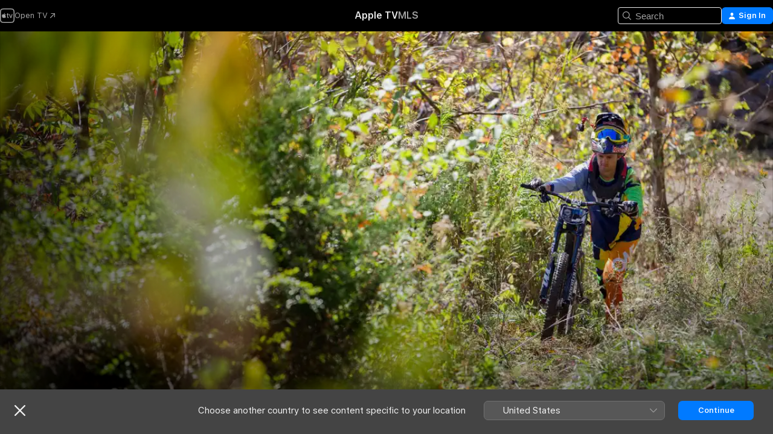

--- FILE ---
content_type: application/javascript
request_url: https://tv.apple.com/assets/translations~1KwtjAJnzh.js
body_size: 17122
content:
const e={"AMP.Shared.AX.Close":"Close","AMP.Shared.AX.SignIn":"Sign In","AMP.Shared.AccountMenu.Help":"Help","AMP.Shared.AccountMenu.Settings":"Settings","AMP.Shared.AccountMenu.SignOut":"Sign Out","AMP.Shared.Add":"Add","AMP.Shared.AwayFromHomeBanner.AriaLabel":"Choose country or region banner","AMP.Shared.AwayFromHomeBanner.Heading":"Choose another country to see content specific to your location","AMP.Shared.ContentA.Comma.ContentB":"@@contentA@@, @@contentB@@","AMP.Shared.ContextualMenu.AddToLibrary":"Add to Library","AMP.Shared.ContextualMenu.DeleteFromLibrary":"Delete From Library","AMP.Shared.ContextualMenu.Favorite":"Favourite","AMP.Shared.ContextualMenu.HideLyricsPronunciation":"**AMP.Shared.ContextualMenu.HideLyricsPronunciation**","AMP.Shared.ContextualMenu.HideLyricsTranslations":"**AMP.Shared.ContextualMenu.HideLyricsTranslations**","AMP.Shared.ContextualMenu.PlayLast":"Play Last","AMP.Shared.ContextualMenu.PlayNext":"Play Next","AMP.Shared.ContextualMenu.Share":"Share","AMP.Shared.ContextualMenu.ShowLyricsPronunciation":"**AMP.Shared.ContextualMenu.ShowLyricsPronunciation**","AMP.Shared.ContextualMenu.ShowLyricsTranslations":"**AMP.Shared.ContextualMenu.ShowLyricsTranslations**","AMP.Shared.ContextualMenu.SuggestLess":"Suggest Less","AMP.Shared.ContextualMenu.UndoSuggestLess":"Undo Suggest Less","AMP.Shared.ContextualMenu.Unfavorite":"Undo Favourite","AMP.Shared.ContextualSharing.CopyEmbedCode.Label":"Copy Embed Code","AMP.Shared.ContextualSharing.CopyEmbedCode.SuccessMessage":"Embed Code Copied","AMP.Shared.ContextualSharing.CopyLink.Label":"Copy Link","AMP.Shared.ContextualSharing.CopyLink.SuccessMessage":"Link Copied","AMP.Shared.ContextualSharing.Facebook":"Facebook","AMP.Shared.ContextualSharing.Twitter":"Twitter","AMP.Shared.Done":"Done","AMP.Shared.DropdownMenu.Continue":"Continue","AMP.Shared.Edit":"Edit","AMP.Shared.Error.ItemNotFound":"The page you're looking for can't be found.","AMP.Shared.Footer.AllRightsReserved":"All Rights Reserved.","AMP.Shared.Footer.Apple.Text":"Apple Inc.","AMP.Shared.Footer.Apple.URL":"https://www.apple.com","AMP.Shared.Footer.CookiePolicy.Text":"Cookie Warning","AMP.Shared.Footer.CookiePolicy.URL":"https://www.apple.com/privacy/use-of-cookies/","AMP.Shared.Footer.CopyrightYear":"Copyright © @@year@@","AMP.Shared.Footer.TermsOfUse.Text":"Internet Service Terms","AMP.Shared.Footer.TermsOfUse.URL":"https://www.apple.com/legal/internet-services/","AMP.Shared.JustAdded":"**AMP.Shared.JustAdded**","AMP.Shared.Library":"Library","AMP.Shared.LocaleSwitcher.AfricaMiddleEastIndia":"Africa, Middle East, and India","AMP.Shared.LocaleSwitcher.AsiaPacific":"Asia Pacific","AMP.Shared.LocaleSwitcher.Back":"Back","AMP.Shared.LocaleSwitcher.Europe":"Europe","AMP.Shared.LocaleSwitcher.Heading":"Select a country or region","AMP.Shared.LocaleSwitcher.LatinAmericaCaribbean":"Latin America and the Caribbean","AMP.Shared.LocaleSwitcher.SeeAll":"See All","AMP.Shared.LocaleSwitcher.SwitchLanguage":"This page is available in @@language@@","AMP.Shared.LocaleSwitcher.USCanada":"The United States and Canada","AMP.Shared.NextPage":"Next Page","AMP.Shared.PreviousPage":"Previous Page","AMP.Shared.SearchInput.Placeholder":"Search","AMP.Shared.SearchInput.Suggestions":"Suggestions","AMP.Shared.Truncate.More":"MORE","ASE.Shared.JustAdded":"Added to Library","ATV.EpisodeWithNumber":"EPISODE @@episodeNumber@@","Epic.Stage.Title.Featured.Content":"Featured Content","FUSE.AX.UI.Close.Navigation":"Close navigation","FUSE.AX.UI.Open.Navigation":"Open navigation","FUSE.Common.ListDelimiter":",","FUSE.Error.AnErrorOccurred":"An error occurred.","FUSE.Error.TryAgain":"Try Again","FUSE.Explicit":"Explicit","FUSE.ForYou.MyAccount":"My Account","FUSE.Loading":"Loading...","FUSE.Pause":"Pause","FUSE.Play":"Play","FUSE.Search.Cancel":"Cancel","FUSE.Search.In.Library":"Search In Library","FUSE.Search.Showing.Results":"Showing results for ‘<mark>@@searchText@@</mark>’","FUSE.Sorts.Ascending":"Ascending","FUSE.Sorts.Descending":"Descending","MediaComponents.Common.Badge.Live":"LIVE","MediaComponents.Common.ListDelimiter":", ","MediaComponents.Explicit":"Explicit Content","MediaComponents.Video.Preview":"PREVIEW","TV.ADCopy":"Audio descriptions (AD) refer to a narration track describing what is happening on screen, to provide context for those who are blind or have impaired vision.","TV.AboutShelf":"About","TV.Accessibility":"Accessibility","TV.Accessibility.Badges.PreviewItunesExtras":"Preview iTunes Extras","TV.Additional":"Additional","TV.Age":"age @@ageRating@@","TV.AgeRating":"@@ageRating@@+","TV.AlwaysOn":"Always On","TV.AppleMusic.ChannelPage.ButtonLabel":"Open Apple Music","TV.Audio":"Audio","TV.AutoSubs.MutedAutoSubs.Note":"Subtitles are on while muted","TV.AutoSubs.SkipBackAutoSubs.Note":"Subtitles are on for @@duration@@ seconds","TV.Available":"Available","TV.AvailableOnChannel":"Available on @@channel@@","TV.AvailableToBuy":"Available to buy for @@price@@.","TV.AvailableToPreorder":"Available to pre-order for @@price@@.","TV.AvailableToRent":"Available to rent for @@price@@.","TV.Average":"Average","TV.Banner.ComingSoon":"Coming @@date@@","TV.Banner.DescriptionNotAvailable":"A description is not yet available for this title.","TV.BlackedOut":"This game is live on @@channel@@, but is not available in your area.","TV.BundlePurchase.Purchased":"Purchased","TV.Button.AccountSettings":"Account Settings","TV.Button.Add":"Add","TV.Button.AddToUpNext":"Add to Up Next","TV.Button.Added":"Added","TV.Button.BroadcastOptions":"Change Language","TV.Button.Browse":"Browse","TV.Button.Buy":"Buy","TV.Button.BuySeasons":"Buy Seasons","TV.Button.BuySeasons.few":"Buy Seasons","TV.Button.BuySeasons.many":"Buy Seasons","TV.Button.BuySeasons.one":"Buy Season","TV.Button.BuySeasons.some":"Buy Seasons","TV.Button.BuySeasons.zero":"Buy Seasons","TV.Button.Cancel":"Cancel","TV.Button.CatchUpToLive":"Catch Up","TV.Button.ChannelFree":"Enjoy @@channelName@@ Free","TV.Button.Connect":"Connect","TV.Button.Connect.Disclaimer":"A subscription may be required","TV.Button.Continue":"Continue","TV.Button.Done":"Done","TV.Button.Download":"Download","TV.Button.Explore":"Explore @@channelName@@","TV.Button.ExploreChannel":"Explore Channel","TV.Button.ExploreGeneric":"Explore","TV.Button.FirstEpisode":"First Episode","TV.Button.Follow":"Follow","TV.Button.Follow.Name":"Follow @@name@@","TV.Button.FollowTeam":"Follow Team","TV.Button.Following":"Following","TV.Button.Following.Name":"Following @@name@@","TV.Button.FreeMonths":"Enjoy @@count@@ Months Free","TV.Button.FreeMonths.few":"Enjoy @@count@@ Months Free","TV.Button.FreeMonths.many":"Enjoy @@count@@ Months Free","TV.Button.FreeMonths.one":"Enjoy @@count@@ Month Free","TV.Button.FreeMonths.some":"Enjoy @@count@@ Months Free","TV.Button.FreeMonths.zero":"Enjoy @@count@@ Months Free","TV.Button.FreeYears":"Enjoy @@count@@ Years Free","TV.Button.FreeYears.few":"Enjoy @@count@@ Years Free","TV.Button.FreeYears.many":"Enjoy @@count@@ Years Free","TV.Button.FreeYears.one":"Enjoy @@count@@ Year Free","TV.Button.FreeYears.some":"Enjoy @@count@@ Years Free","TV.Button.FreeYears.zero":"Enjoy @@count@@ Years Free","TV.Button.FullReplay":"Full Replay","TV.Button.Game":"Game","TV.Button.Get":"Get","TV.Button.GoToShow":"Go to Show","TV.Button.LearnAboutVisionPro":"About Apple Vision Pro","TV.Button.LearnMore":"Learn More","TV.Button.MarkAllEpisodesAsWatched":"Mark All Episodes as Watched","TV.Button.MarkEpisodeAsWatched":"Mark Episode as Watched","TV.Button.MarkEventAsWatched":"Mark Game as Watched","TV.Button.MarkMovieAsWatched":"Mark Movie as Watched","TV.Button.Match":"Match","TV.Button.MoreInfo":"More Info","TV.Button.NotNow":"Not Now","TV.Button.Open":"Open","TV.Button.OpenIn":"Open In","TV.Button.Play":"Play","TV.Button.Play.Channel":"Play in @@channelName@@","TV.Button.PlayAgain":"Play Again","TV.Button.PlayEpisode":"Play Episode","TV.Button.PlayEpisodeAbbreviated":"Play E@@episodeNumber@@","TV.Button.PlayFirstEpisode":"Play First Episode","TV.Button.PlayFreeEpisode":"Play Free Episode","TV.Button.PlayFreeLiveGame":"Play Live Game","TV.Button.PlayFreeMovie":"Play Free Movie","TV.Button.PlayFreePostGame":"Play Free Game","TV.Button.PlaySeasonEpisode":"Play S@@seasonNumber@@, E@@episodeNumber@@","TV.Button.PreOrder":"Pre-Order @@buyPrice@@","TV.Button.RaceInThirty":"Race in 30","TV.Button.Recap":"Recap","TV.Button.RedeemStudentOffer":"Redeem Student Offer","TV.Button.RemoveFromPlayHistory":"Remove from Recently Watched","TV.Button.Rent":"Rent","TV.Button.RentAndWatchLater":"Rent and Watch Later","TV.Button.RentAndWatchNow":"Rent and Watch Now","TV.Button.Resume":"Resume","TV.Button.Resume.FullReplay":"Resume Full Replay","TV.Button.Resume.RaceInThirty":"Resume Race in 30","TV.Button.ResumeEpisode":"Resume Episode","TV.Button.ResumeGame":"Resume Game","TV.Button.ResumeMatch":"Resume Match","TV.Button.ResumeRecap":"Resume Recap","TV.Button.ResumeSeasonEpisode":"Resume S@@seasonNumber@@, E@@episodeNumber@@","TV.Button.SeeAll":"See All","TV.Button.SignInOrCreateAccount":"Sign In or Create Apple Account","TV.Button.SubscribeChannel":"Subscribe to @@channelName@@","TV.Button.SubscribeChannelFree":"Try @@channelName@@ Free","TV.Button.SubscribeFree":"Try it Free","TV.Button.Unfollow":"Unfollow","TV.Button.Unfollow.Name":"Unfollow @@name@@","TV.Button.UpNext.Add":"Add to Up Next","TV.Button.UpNext.InUpNext":"In Up Next","TV.Button.UpNext.Remove":"Remove from Up Next","TV.Button.UpsellSignIn":"Already Subscribed? Sign In.","TV.Button.ViewDetails":"View Details","TV.Button.Watch":"Watch","TV.Button.WatchFromBeginning":"Watch from Start","TV.Button.WatchFromBeginning.Feed":"Watch from start (@@feed@@)","TV.Button.WatchGame":"Watch Game","TV.Button.WatchInMultiview":"Watch in Multiview","TV.Button.WatchLive":"Watch Live","TV.Button.WatchLive.Feed":"Watch live (@@feed@@)","TV.Button.WatchMatch":"Watch Match","TV.Button.WatchPreview":"Watch Preview","TV.Button.WatchRecap":"Watch Recap","TV.Button.WatchReplay":"Watch Replay","TV.Button.Watchlist.Add":"Add to Watchlist","TV.Button.Watchlist.InWatchlist":"In Watchlist","TV.Button.Watchlist.Remove":"Remove from Watchlist","TV.BuyCopy":"This movie includes access to iTunes Extras, which requires a minimum of iOS 8, Apple TV 6.2 or Apple Music 11.3 on OS X 10.9.3 or Windows 7.","TV.BuyFor":"Buy @@itemName@@ for @@price@@?","TV.BuyForPrice":"Buy @@buyPrice@@","TV.BuyFrom":"Buy from @@buyPrice@@","TV.BuyOrRent":"Buy or Rent","TV.BuyOrRentForPrice":"@@buyPrice@@ or @@rentPrice@@","TV.CCCopy":"Closed captions refer to subtitles in the available language with addition of relevant non-dialogue information.","TV.ChannelAllShelf":"Try Apple TV Channels","TV.ChannelAvailableShelf":"Available Apple TV Channels","TV.ChannelMyShelf":"My Channels","TV.Coming":"Coming","TV.ComingDateShortMonthDay":"Coming @@date@@","TV.ComingDateShortMonthYear":"Coming @@date@@","TV.ComingIn":"COMING IN","TV.ComingInMonth":"Coming in @@date@@","TV.ComingMonth":"Coming","TV.ComingMonthDay":"Coming","TV.ComingMonthYear":"Coming","TV.ComingOn":"COMING ON","TV.ComingOnDay":"Coming on @@date@@","TV.ComingSoon":"Coming Soon","TV.ComingThisDayOfWeek":"Coming This @@date@@","TV.ComingThisFridayNextWeek":"Coming This Friday","TV.ComingThisFridayThisWeek":"Coming This Friday","TV.ComingThisMondayNextWeek":"Coming This Monday","TV.ComingThisMondayThisWeek":"Coming This Monday","TV.ComingThisSaturdayNextWeek":"Coming This Saturday","TV.ComingThisSaturdayThisWeek":"Coming This Saturday","TV.ComingThisSundayNextWeek":"Coming This Sunday","TV.ComingThisSundayThisWeek":"Coming This Sunday","TV.ComingThisThursdayNextWeek":"Coming This Thursday","TV.ComingThisThursdayThisWeek":"Coming This Thursday","TV.ComingThisTuesdayNextWeek":"Coming This Tuesday","TV.ComingThisTuesdayThisWeek":"Coming This Tuesday","TV.ComingThisWednesdayNextWeek":"Coming This Wednesday","TV.ComingThisWednesdayThisWeek":"Coming This Wednesday","TV.ComingYear":"Coming","TV.ComingYearAbbreviated":"Coming @@date@@","TV.Confirmation.Account":"Account","TV.Confirmation.AudioLang1":"Audio: @@language@@","TV.Confirmation.AudioMore":"… and @@number@@ more","TV.Confirmation.ChooseVersionsHeader":"Choose a Version","TV.Confirmation.DisclaimerRental":"You have 30 days to start watching your movie and 48 hours to finish it after you start watching. You can download your rental on one device and also stream it on another.","TV.Confirmation.DisclaimerRentalExtras":"This movie rental doesn't include iTunes Extras, which are only available for movies purchased in higher quality.","TV.Confirmation.DisclaimerSeasonMultiPass":"This Multi-Pass includes the most recent episode (if available) and the next 15 new episodes of this show.","TV.Confirmation.DisclaimerSeasonPass":"This Season Pass includes all current and future episodes of this season.","TV.Confirmation.RentDisclaimerRentalDays":"@@count@@ hrs","TV.Confirmation.RentDisclaimerRentalDays.few":"@@count@@ hrs","TV.Confirmation.RentDisclaimerRentalDays.many":"@@count@@ hrs","TV.Confirmation.RentDisclaimerRentalDays.one":"@@count@@ hr","TV.Confirmation.RentDisclaimerRentalDays.some":"@@count@@ hrs","TV.Confirmation.RentDisclaimerRentalDays.zero":"@@count@@ hrs","TV.Confirmation.RentDisclaimerRentalHours":"@@count@@ hrs","TV.Confirmation.RentDisclaimerRentalHours.few":"@@count@@ hrs","TV.Confirmation.RentDisclaimerRentalHours.many":"@@count@@ hrs","TV.Confirmation.RentDisclaimerRentalHours.one":"@@count@@ hr","TV.Confirmation.RentDisclaimerRentalHours.some":"@@count@@ hrs","TV.Confirmation.RentDisclaimerRentalHours.zero":"@@count@@ hrs","TV.Confirmation.SubtitlesLang1":"Subtitles: @@language@@","TV.Confirmation.SubtitlesMore":" … and @@number@@ more","TV.Confirmation.VersionsButton":"Other Versions","TV.Dialog.PlaybackModeSelector.Subtitle":"Which version would you like to play?","TV.Dialog.PlaybackModeSelector.Title":"How do you want to watch?","TV.Dialog.StartOver.FeedSelector.Title":"Selected Broadcast","TV.Dialog.StartOver.SelectedFeed":"Selected Language: @@feed@@","TV.Dialog.StreamSelector.Title":"Choose a Language","TV.Dialog.UpsellButton.SeeAllPlans":"See All Plans","TV.Episode.Abbreviated":"E@@episodeNumber@@","TV.EpisodeBundle.EpisodeOrdinal":"@@ordinal@@. @@title@@","TV.Episodes":"Episodes","TV.Error.ContentUnavailable":"This content is no longer available.","TV.Error.ErrorPageDescription":"There’s a problem loading this content. If this continues, check your internet connection.","TV.Error.ErrorPageTitle":"Content Unavailable","TV.Error.Unexpected":"An unexpected error occurred.","TV.Extras.Button.PlayAllVideos":"Play All","TV.Extras.Button.Slideshow":"Slideshow","TV.Extras.Dialog.Error.Description":"The item you've requested is not available.","TV.Extras.Dialog.Error.Title":"iTunes Extras","TV.Extras.PreviewNotice":"Full experience available\nwith HD purchase","TV.ExtrasShelf.Title":"Extras","TV.FavoriteTeams.Description":"Update the teams you're following.","TV.FavoriteTeams.Title":"Your Favourite Teams","TV.Favorites.EmptyDesc":"Add your favourite teams to see their games in Up Next. We'll also let you know when they're about to play or are in a close game.","TV.Favorites.Leagues":"Leagues","TV.Favorites.MyFavTeams":"My Favourite Teams","TV.Favorites.PickTeams":"Pick Your Favourite Teams","TV.Favorites.PickTeams.Description":"We'll let you know when they're about to play so you never miss a thing.","TV.Favorites.Title":"Favourites","TV.Formula1.Name":"Formula 1","TV.Fresh":"Fresh","TV.GameIsLive":"This game is currently live","TV.Genre":"Genre","TV.Get":"Get","TV.GroupActivities.CannotSharePlayErrorTitle":"Cannot SharePlay","TV.GroupActivities.NoAvailableSubscriptionErrorMessage":"This subscription is no longer available through Apple TV channels.","TV.GroupActivities.NoAvailableTransactionErrorMessage":"This title is no longer available to purchase or rent.","TV.GroupActivities.UnknownErrorAction":"OK","TV.HighMotion":"High Motion","TV.Hours":"@@hr@@h","TV.HoursMinutes":"@@hr@@h @@min@@m","TV.HowToWatch":"How To Watch","TV.HowToWatch.Buy":"Buy","TV.HowToWatch.BuyEpisode":"Buy Episode","TV.HowToWatch.BuyFromPrice":"From @@price@@","TV.HowToWatch.BuyMultiSeasonPass":"Buy Multi-Season Pass","TV.HowToWatch.BuyPrice":"Buy @@price@@","TV.HowToWatch.BuySeasonAllEpisodesNumber":"Buy Season @@seasonNumber@@ All Episodes","TV.HowToWatch.BuySeasonNumber":"Buy Season @@seasonNumber@@","TV.HowToWatch.BuySeasonPassNumber":"Buy Season @@seasonNumber@@ Pass","TV.HowToWatch.BuySeasons":"Buy Seasons","TV.HowToWatch.ChannelSubscription":"Channel Subscription","TV.HowToWatch.CompleteSeason":"Complete Season","TV.HowToWatch.CompleteSeasonNumber":"Complete Season @@seasonNumber@@","TV.HowToWatch.CompleteSeasonPassNumber":"Complete Season @@seasonNumber@@ Pass","TV.HowToWatch.Get":"Get","TV.HowToWatch.GetApp":"Get @@appName@@ App","TV.HowToWatch.GetAppName":"Get @@appName@@","TV.HowToWatch.GetEpisode":"Get Episode","TV.HowToWatch.LiveNow":"Live Now","TV.HowToWatch.MultiSeasonPass":"Multi-Season Pass","TV.HowToWatch.Open":"Open","TV.HowToWatch.OpenIn":"Open In","TV.HowToWatch.OpenInApp":"Open In @@appName@@ App","TV.HowToWatch.OpenInAppName":"Open in @@appName@@","TV.HowToWatch.OpenPunchoutChannel":"Open @@channelName@@","TV.HowToWatch.Play":"Play","TV.HowToWatch.PreOrder":"Pre-Order","TV.HowToWatch.PreOrdered":"Pre-Ordered","TV.HowToWatch.Rent":"Rent","TV.HowToWatch.RentPrice":"Rent @@price@@","TV.HowToWatch.ReplaysAvailableSoon":"Replays Available Soon","TV.HowToWatch.Resume":"Resume","TV.HowToWatch.SeasonAllEpisodesNumber":"Season @@seasonNumber@@ All Episodes","TV.HowToWatch.SeasonNumber":"Season @@seasonNumber@@","TV.HowToWatch.SeasonNumberRange":"Season @@seasonNumberRange@@","TV.HowToWatch.SeasonPassNumber":"Season @@seasonNumber@@ Pass","TV.HowToWatch.Seasons":"Seasons","TV.HowToWatch.SeasonsNumberRange":"Seasons @@seasonNumberRange@@","TV.HowToWatch.SubTitle.Purchased":"Purchased","TV.HowToWatch.SubTitle.Rent":"30 Days to Watch","TV.HowToWatch.SubTitle.Rented":"Rented","TV.HowToWatch.SubTitle.iTunesExtras":"Includes iTunes Extras","TV.HowToWatch.SubscribeChannel":"Subscribe to @@channelName@@","TV.HowToWatch.SubscribeChannelFree":"Try @@channelName@@","TV.HowToWatch.SubscribeChannelPriceTitleDay":"@@price@@⁠/⁠day","TV.HowToWatch.SubscribeChannelPriceTitleMonth":"@@price@@⁠/⁠month","TV.HowToWatch.SubscribeChannelPriceTitleYear":"@@price@@⁠/⁠year","TV.HowToWatch.Subscribed":"Subscribed","TV.HowToWatch.SubscribedChannel":"Play with @@channelName@@","TV.HowToWatch.SubscribedChannelPlay":"Play","TV.HowToWatch.Update":"Update","TV.HowToWatch.VersionsButtonText":"@@count@@ Versions","TV.HowToWatch.VersionsButtonText.few":"@@count@@ Versions","TV.HowToWatch.VersionsButtonText.many":"@@count@@ Versions","TV.HowToWatch.VersionsButtonText.one":"@@count@@ Version","TV.HowToWatch.VersionsButtonText.some":"@@count@@ Versions","TV.HowToWatch.VersionsButtonText.zero":"@@count@@ Versions","TV.HowToWatch.VersionsFocusText":"@@count@@ versions","TV.HowToWatch.VersionsFocusText.few":"@@count@@ versions","TV.HowToWatch.VersionsFocusText.many":"@@count@@ versions","TV.HowToWatch.VersionsFocusText.one":"@@count@@ version","TV.HowToWatch.VersionsFocusText.some":"@@count@@ versions","TV.HowToWatch.VersionsFocusText.zero":"@@count@@ versions","TV.HowToWatch.WatchMovie":"Watch Movie","TV.Hud.AddedFreeDays":"Added @@count@@ Days Free","TV.Hud.AddedFreeDays.few":"Added @@count@@ Days Free","TV.Hud.AddedFreeDays.many":"Added @@count@@ Days Free","TV.Hud.AddedFreeDays.one":"Added @@count@@ Day Free","TV.Hud.AddedFreeDays.some":"Added @@count@@ Days Free","TV.Hud.AddedFreeDays.zero":"Added @@count@@ Days Free","TV.Hud.AddedFreeMonths":"Added @@count@@ Months Free","TV.Hud.AddedFreeMonths.few":"Added @@count@@ Months Free","TV.Hud.AddedFreeMonths.many":"Added @@count@@ Months Free","TV.Hud.AddedFreeMonths.one":"Added @@count@@ Month Free","TV.Hud.AddedFreeMonths.some":"Added @@count@@ Months Free","TV.Hud.AddedFreeMonths.zero":"Added @@count@@ Months Free","TV.Hud.AddedFreeYears":"Added @@count@@ Years Free","TV.Hud.AddedFreeYears.few":"Added @@count@@ Years Free","TV.Hud.AddedFreeYears.many":"Added @@count@@ Years Free","TV.Hud.AddedFreeYears.one":"Added @@count@@ Year Free","TV.Hud.AddedFreeYears.some":"Added @@count@@ Years Free","TV.Hud.AddedFreeYears.zero":"Added @@count@@ Years Free","TV.Hud.KeepWatchingChannel":"Keep watching @@channelName@@","TV.Hud.StartWatching":"You can now start watching.","TV.Hud.Subscribed.Generic":"Subscribed","TV.Hud.SubscribedToChannel":"Subscribed to @@channelName@@","TV.Hud.TitleAppleTVPlusOfferRedeemed":"You now have Apple TV","TV.Hud.TitleAppleTVPlusOfferRedeemed_tvOS":"Added Apple TV","TV.Immersive":"Immersive","TV.InTheatersNow":"In Cinemas Now","TV.ItunesExtras":"iTunes Extras","TV.Languages":"Languages","TV.LinkFailureDescription":"There were errors opening this link. Wait a moment and try again.","TV.LinkFailureTitle":"Link Failed to Open","TV.LinkSoftwareUpdateDescription":"To visit this page in Apple TV, you must update to the latest version of iOS.","TV.LinkSoftwareUpdateTitle":"iOS Update Required","TV.LocalNotifications.AppInstallComplete.Body":"Tap to play @@contentName@@.","TV.LocalNotifications.AppInstallComplete.Title":"@@appName@@ is Ready","TV.LocalNotificationsAlert.Body":"Get relevant alerts. Manage this in Settings.","TV.LocalNotificationsAlert.Title":"TV Notification","TV.Location.SettingsPrompt.ButtonTitle.Sports":"Allow","TV.Location.SettingsPrompt.CancelTitle.Sports":"Don't Allow","TV.Location.SettingsPrompt.Message.Sports":"Turn on Location Services for the TV app in Settings to determine which games are available to you and to receive relevant ads.","TV.Location.SettingsPrompt.Title.Sports":"Location Needed","TV.LocationBlackedOut":"Location Blackout","TV.MediaShowcase.BonusGenre":"Bonus","TV.MediaShowcase.ExtraGenre":"Extra","TV.MediaShowcase.GotoChannel":"Go to Channel","TV.MediaShowcase.GotoEpisode":"Go to Episode","TV.MediaShowcase.GotoGame":"Go to Game","TV.MediaShowcase.GotoMatch":"Go to Match","TV.MediaShowcase.GotoMovie":"Go to Movie","TV.MediaShowcase.GotoShow":"Go to Show","TV.MediaShowcase.InterviewGenre":"Interview","TV.MediaShowcase.ItemTypeEpisode":"Episode","TV.MediaShowcase.ItemTypeMovie":"Movie","TV.MediaShowcase.ItemTypeShow":"TV Show","TV.MediaShowcase.KeyPlaysGenre":"Highlight","TV.MediaShowcase.LongPressDisclaimer":"Press and Hold for Options","TV.MediaShowcase.MoreInfo":"More Info","TV.MediaShowcase.NotableMomentGenre":"Notable Moment","TV.MediaShowcase.OpenTV":"**TV.MediaShowcase.OpenTV**","TV.MediaShowcase.Options":"Options","TV.MediaShowcase.PlayTrailer":"Play Trailer","TV.MediaShowcase.PressConferenceGenre":"Press Conference","TV.MediaShowcase.PreviewGenre":"Preview","TV.MediaShowcase.PromotionalGenre":"Promotional","TV.Minutes":"@@min@@m","TV.Movie":"Film","TV.MovieBundle.Buy":"Buy @@price@@","TV.MovieBundle.ShelfTitle":"Included in These Collections","TV.Notification.TeamAdded":"@@teamName@@ added","TV.Notification.TeamRemoved":"@@teamName@@ removed","TV.OfferSheet.Buy.HeaderTitle":"Buy @@contentTitle@@","TV.OfferSheet.Punchout.HeaderTitle":"Watch @@contentTitle@@","TV.OfferSheet.Show.BuyEpisode":"Buy Episode","TV.OfferSheet.Show.BuySeason":"Buy Season","TV.OfferSheet.Versions.HeaderTitle":"Versions","TV.OtherGames":"Other Games","TV.Person.Born":"Born @@date@@","TV.Person.SnapshotUrlText":"@@title@@ on Apple","TV.Play":"Play","TV.Playback.Duration.Hours":"@@hr@@ hr","TV.Playback.Duration.HoursMinutes":"@@hr@@ hr @@min@@ min","TV.Playback.Duration.Minutes":"@@min@@ min","TV.Playback.Watching":"Watching","TV.Popover.Sharing.Episode":"Share Episode…","TV.Popover.Sharing.Generic":"Share…","TV.Popover.Sharing.Movie":"Share Movie…","TV.Popover.Sharing.Show":"Share TV Show…","TV.Popover.Sharing.Sport":"Share…","TV.PostPlay.SubscribeToKeepWatching":"Subscribe to keep watching","TV.PreOrderCopy":"Pre-Order @@itemName@@","TV.PreOrderFor":"Pre-Order @@itemName@@ for @@price@@?","TV.Preview":"Preview","TV.Primary":"Primary","TV.Punchout":"Open In...","TV.Rated":"Rated","TV.ReaderMode.Description.Authenticated.Channel.3PTV":"In-app purchases aren't allowed on this device. You can subscribe to @@channel@@ in the Apple TV app on iPhone, iPad and other streaming devices.","TV.ReaderMode.Description.Authenticated.MLS":"You can subscribe to MLS Season Pass at tv.apple.com/mls.","TV.ReaderMode.Description.Authenticated.MLS.3PTV":"In-app purchases aren't allowed on this device. You can subscribe in the Apple TV app on iPhone, iPad and other streaming devices. Or subscribe to MLS on tv.apple.com/offer/mls.","TV.ReaderMode.Description.Authenticated.PurchasesAndRentals.3PTV":"In-app purchases aren't allowed on this device. To watch here, you must have purchased or rented this movie or episode on an Apple device.","TV.ReaderMode.Description.Authenticated.TVPlus":"You can subscribe to Apple TV at tv.apple.com.","TV.ReaderMode.Description.Authenticated.TVPlus.3PTV":"In-app purchases aren't allowed on this device. To watch here, you must have subscribed to Apple TV on an Apple device.","TV.ReaderMode.Description.Unauthenticated.Channel.3PTV":"If you already subscribed to @@channel@@, sign in. You can subscribe in the Apple TV app on iPhone, iPad and other streaming devices.","TV.ReaderMode.Description.Unauthenticated.MLS":"You can subscribe to MLS Season Pass at tv.apple.com/mls.","TV.ReaderMode.Description.Unauthenticated.MLS.3PTV":"If you already subscribed, sign in. You can subscribe in the Apple TV app on iPhone, iPad and other streaming devices. Or subscribe to Apple TV on tv.apple.com/offer/mls.","TV.ReaderMode.Description.Unauthenticated.PurchasesAndRentals.3PTV":"In-app purchases aren't allowed on this device, but you can watch purchases or rentals that you made with your Apple Account. Sign in to access.","TV.ReaderMode.Description.Unauthenticated.TVPlus":"You can subscribe to Apple TV at tv.apple.com.","TV.ReaderMode.Description.Unauthenticated.TVPlus.3PTV":"In-app purchases aren't allowed on this device, but you can watch Apple TV if you already subscribed with your Apple Account. Sign in to access.","TV.Released":"Released","TV.RentFor":"Rent @@itemName@@ for @@price@@?","TV.RentForPrice":"Rent @@rentPrice@@","TV.Rental.FutureDate":"Available for Rent @@date@@","TV.Reviews":"Reviews","TV.Role.Actor":"Actor","TV.Role.Advisor":"Advisor","TV.Role.Anchor":"Anchor","TV.Role.As":"As @@character@@","TV.Role.Cast":"Cast","TV.Role.Creator":"Creator","TV.Role.Director":"Director","TV.Role.Guest":"Guest","TV.Role.GuestStar":"Guest Star","TV.Role.Host":"Host","TV.Role.Music":"Music","TV.Role.Narrator":"Narrator","TV.Role.Other":"Other","TV.Role.Performer":"Performer","TV.Role.Producer":"Producer","TV.Role.Self":"Self","TV.Role.Starring":"Starring","TV.Role.Voice":"Voice","TV.Role.Writer":"Writer","TV.Rotten":"Rotten","TV.RottenTomatoesPercent":"@@percent@@%","TV.Runtime":"Run Time","TV.SDHCopy":"Subtitles for the deaf and hard of hearing (SDH) refer to subtitles in the original language with the addition of relevant non-dialogue information.","TV.Scores.Baseball.Bottom.Inning.Glyph":"▼ @@inning@@","TV.Scores.Baseball.Delayed.Inning":"@@inning@@ Delayed","TV.Scores.Baseball.Postponed":"Postponed","TV.Scores.Baseball.Top.Inning.Glyph":"▲ @@inning@@","TV.Scores.End":"End","TV.Scores.End.iOS":"@@ordinal@@@@separator@@End","TV.Scores.EndOfHalf.First":"End of the 1st half","TV.Scores.EndOfHalf.Second":"End of the 2nd half","TV.Scores.EndOfPeriod.First":"End of the 1st period","TV.Scores.EndOfPeriod.Fourth":"End of the 4th period","TV.Scores.EndOfPeriod.Second":"End of the 2nd period","TV.Scores.EndOfPeriod.Third":"End of the 3rd period","TV.Scores.EndOfQuarter.First":"End of the 1st quarter","TV.Scores.EndOfQuarter.Fourth":"End of the 4th quarter","TV.Scores.EndOfQuarter.Second":"End of the 2nd quarter","TV.Scores.EndOfQuarter.Third":"End of the 3rd quarter","TV.Scores.ExtraTime":"Extra Time","TV.Scores.ExtraTime.Clock":"@@time@@ in Extra Time","TV.Scores.ExtraTime.Short":"ET","TV.Scores.Final":"Final","TV.Scores.FinalScore":"Final Score","TV.Scores.FinalScoreFrom":"Final Score From @@time@@","TV.Scores.FinalScoreFrom.One":"Final Score From @@time@@","TV.Scores.Fulltime":"Full Time","TV.Scores.Fulltime.Short":"FT","TV.Scores.Halftime":"Halftime","TV.Scores.Halftime.Short":"HT","TV.Scores.Ordinal.Alternate.Baseball.Eighteenth":"18th","TV.Scores.Ordinal.Alternate.Baseball.Eighth":"8th","TV.Scores.Ordinal.Alternate.Baseball.Eleventh":"11th","TV.Scores.Ordinal.Alternate.Baseball.Fifteenth":"15th","TV.Scores.Ordinal.Alternate.Baseball.Fifth":"5th","TV.Scores.Ordinal.Alternate.Baseball.First":"1st","TV.Scores.Ordinal.Alternate.Baseball.Fourteenth":"14th","TV.Scores.Ordinal.Alternate.Baseball.Fourth":"4th","TV.Scores.Ordinal.Alternate.Baseball.Nineteenth":"19th","TV.Scores.Ordinal.Alternate.Baseball.Ninth":"9th","TV.Scores.Ordinal.Alternate.Baseball.Second":"2nd","TV.Scores.Ordinal.Alternate.Baseball.Seventeenth":"17th","TV.Scores.Ordinal.Alternate.Baseball.Seventh":"7th","TV.Scores.Ordinal.Alternate.Baseball.Sixteenth":"16th","TV.Scores.Ordinal.Alternate.Baseball.Sixth":"6th","TV.Scores.Ordinal.Alternate.Baseball.Tenth":"10th","TV.Scores.Ordinal.Alternate.Baseball.Third":"3rd","TV.Scores.Ordinal.Alternate.Baseball.Thirtienth":"13th","TV.Scores.Ordinal.Alternate.Baseball.Thirtieth":"30th","TV.Scores.Ordinal.Alternate.Baseball.Twelfth":"12th","TV.Scores.Ordinal.Alternate.Baseball.Twentieth":"20th","TV.Scores.Ordinal.Alternate.Baseball.Twenty-Eighth":"28th","TV.Scores.Ordinal.Alternate.Baseball.Twenty-Fifth":"25th","TV.Scores.Ordinal.Alternate.Baseball.Twenty-First":"21st","TV.Scores.Ordinal.Alternate.Baseball.Twenty-Fourth":"24th","TV.Scores.Ordinal.Alternate.Baseball.Twenty-Ninth":"29th","TV.Scores.Ordinal.Alternate.Baseball.Twenty-Second":"22nd","TV.Scores.Ordinal.Alternate.Baseball.Twenty-Seventh":"27th","TV.Scores.Ordinal.Alternate.Baseball.Twenty-Sixth":"26th","TV.Scores.Ordinal.Alternate.Baseball.Twenty-Third":"23rd","TV.Scores.Ordinal.Eighteenth":"18th","TV.Scores.Ordinal.Eighth":"8th","TV.Scores.Ordinal.Eleventh":"11th","TV.Scores.Ordinal.Fifteenth":"15th","TV.Scores.Ordinal.Fifth":"5th","TV.Scores.Ordinal.First":"1st","TV.Scores.Ordinal.Fourteenth":"14th","TV.Scores.Ordinal.Fourth":"4th","TV.Scores.Ordinal.Nineteenth":"19th","TV.Scores.Ordinal.Ninth":"9th","TV.Scores.Ordinal.Second":"2nd","TV.Scores.Ordinal.Seventeenth":"17th","TV.Scores.Ordinal.Seventh":"7th","TV.Scores.Ordinal.Sixteenth":"16th","TV.Scores.Ordinal.Sixth":"6th","TV.Scores.Ordinal.Tenth":"10th","TV.Scores.Ordinal.Third":"3rd","TV.Scores.Ordinal.Thirtienth":"13th","TV.Scores.Ordinal.Thirtieth":"30th","TV.Scores.Ordinal.Twelfth":"12th","TV.Scores.Ordinal.Twentieth":"20th","TV.Scores.Ordinal.Twenty-Eighth":"28th","TV.Scores.Ordinal.Twenty-Fifth":"25th","TV.Scores.Ordinal.Twenty-First":"21st","TV.Scores.Ordinal.Twenty-Fourth":"24th","TV.Scores.Ordinal.Twenty-Ninth":"29th","TV.Scores.Ordinal.Twenty-Second":"22nd","TV.Scores.Ordinal.Twenty-Seventh":"27th","TV.Scores.Ordinal.Twenty-Sixth":"26th","TV.Scores.Ordinal.Twenty-Third":"23rd","TV.Scores.Overtime":"Overtime","TV.Scores.Overtime.Clock":"@@time@@ in Overtime","TV.Scores.Overtime.Short":"OT","TV.Scores.Overtime.Short.Fifth":"5th OT","TV.Scores.Overtime.Short.First":"1st OT","TV.Scores.Overtime.Short.Fourth":"4th OT","TV.Scores.Overtime.Short.Second":"2nd OT","TV.Scores.Overtime.Short.Seventh":"7th OT","TV.Scores.Overtime.Short.Sixth":"6th OT","TV.Scores.Overtime.Short.Third":"3rd OT","TV.Scores.Penalties.Navigation":"PENS","TV.Scores.Shootout":"Penalty Kicks","TV.Scores.Shootout.PENS":"PENS @@score@@","TV.Scores.Shootout.Pens":"Pens @@score@@","TV.Scores.TimeInHalf.First":"@@time@@ in the 1st half","TV.Scores.TimeInHalf.Second":"@@time@@ in the 2nd half","TV.Scores.TimeInPeriod.First":"@@time@@ in the 1st period","TV.Scores.TimeInPeriod.Fourth":"@@time@@ in the 4th period","TV.Scores.TimeInPeriod.Second":"@@time@@ in the 2nd period","TV.Scores.TimeInPeriod.Third":"@@time@@ in the 3rd period","TV.Scores.TimeInQuarter.First":"@@time@@ in the 1st quarter","TV.Scores.TimeInQuarter.Fourth":"@@time@@ in the 4th quarter","TV.Scores.TimeInQuarter.Second":"@@time@@ in the 2nd quarter","TV.Scores.TimeInQuarter.Third":"@@time@@ in the 3rd quarter","TV.Search":"Search","TV.Search.NoResultsFound":"We couldn't find anything for “@@itemName@@”. Please try something else.","TV.SeasonEpisode.Abbreviated":"S@@seasonNumber@@, E@@episodeNumber@@","TV.SeasonEpisodeEpisodeTitle.AbbreviatedWithSeparator":"S@@seasonNumber@@, E@@episodeNumber@@ @@separator@@ @@episodeTitle@@","TV.SeasonEpisodeNumbers":"Season @@seasonNumber@@, Episode @@episodeNumber@@","TV.SeasonEpisodeNumbersAndShowName":"S@@seasonNumber@@, E@@episodeNumber@@ @@showName@@","TV.SeasonNumberAndShowName":"S@@seasonNumber@@, @@showName@@","TV.SeasonTitle.Abbreviated":"Season @@seasonNumber@@","TV.SeasonTitleEpisodeEpisodeTitle.AbbreviatedWithSeparator":"@@seasonTitle@@ E@@episodeNumber@@ @@separator@@ @@episodeTitle@@","TV.SeasonsCount":"@@count@@ Seasons","TV.SeasonsCount.few":"@@count@@ Seasons","TV.SeasonsCount.many":"@@count@@ Seasons","TV.SeasonsCount.one":"@@count@@ Season","TV.SeasonsCount.some":"@@count@@ Seasons","TV.SeasonsCount.zero":"@@count@@ Seasons","TV.Separator":",","TV.Sports":"Sport","TV.Sports.Away":"Away","TV.Sports.Badge.ReAir":"RE-AIR","TV.Sports.Home":"Home","TV.Sports.WatchLive.TeamDisplayName":"@@teamName@@ (@@homeOrAway@@)","TV.StoreDemo.PlaybackAlertDescription":"This show or movie from @@channel@@ isn’t available in store. Watch on your personal device with the Apple TV app.","TV.StoreDemo.PlaybackAlertTitle":"Now Available on @@channel@@","TV.StoreDemo.PurchaseAlertDescription":"You can’t make purchases on this in-store device.","TV.StoreDemo.PurchaseAlertTitle":"Purchases Restricted","TV.Studio":"Studio","TV.SubDisclaimerDaysFreeMonthPrice":"@@duration@@ days free, then @@price@@⁠/⁠month","TV.SubDisclaimerDaysFreeMonthPrice.few":"@@duration@@ days free, then @@price@@⁠/⁠month","TV.SubDisclaimerDaysFreeMonthPrice.many":"@@duration@@ days free, then @@price@@⁠/⁠month","TV.SubDisclaimerDaysFreeMonthPrice.one":"@@duration@@ day free, then @@price@@⁠/⁠month","TV.SubDisclaimerDaysFreeMonthPrice.some":"@@duration@@ days free, then @@price@@⁠/⁠month","TV.SubDisclaimerDaysFreeMonthPrice.zero":"@@duration@@ days free, then @@price@@⁠/⁠month","TV.SubDisclaimerDaysFreeThenMonthPriceOrAnnual":"@@duration@@ days free, then @@price@@/month or annual plan price","TV.SubDisclaimerDaysFreeThenMonthPriceOrAnnual.few":"@@duration@@ days free, then @@price@@/month or annual plan price","TV.SubDisclaimerDaysFreeThenMonthPriceOrAnnual.many":"@@duration@@ days free, then @@price@@/month or annual plan price","TV.SubDisclaimerDaysFreeThenMonthPriceOrAnnual.one":"@@duration@@ day free, then @@price@@/month or annual plan price","TV.SubDisclaimerDaysFreeThenMonthPriceOrAnnual.some":"@@duration@@ days free, then @@price@@/month or annual plan price","TV.SubDisclaimerDaysFreeThenMonthPriceOrAnnual.zero":"@@duration@@ days free, then @@price@@/month or annual plan price","TV.SubDisclaimerDaysFreeYearPrice":"@@duration@@ days free, then @@price@@/year","TV.SubDisclaimerDaysFreeYearPrice.few":"@@duration@@ days free, then @@price@@/year","TV.SubDisclaimerDaysFreeYearPrice.many":"@@duration@@ days free, then @@price@@/year","TV.SubDisclaimerDaysFreeYearPrice.one":"@@duration@@ day free, then @@price@@/year","TV.SubDisclaimerDaysFreeYearPrice.some":"@@duration@@ days free, then @@price@@/year","TV.SubDisclaimerDaysFreeYearPrice.zero":"@@duration@@ days free, then @@price@@/year","TV.SubDisclaimerMonthsFreeMonthPrice":"@@duration@@ month free, then @@price@@⁠/⁠month","TV.SubDisclaimerMonthsFreeMonthPrice.few":"@@duration@@ months free, then @@price@@⁠/⁠month","TV.SubDisclaimerMonthsFreeMonthPrice.many":"@@duration@@ months free, then @@price@@⁠/⁠month","TV.SubDisclaimerMonthsFreeMonthPrice.one":"@@duration@@ month free, then @@price@@⁠/⁠month","TV.SubDisclaimerMonthsFreeMonthPrice.some":"@@duration@@ months free, then @@price@@⁠/⁠month","TV.SubDisclaimerMonthsFreeMonthPrice.zero":"@@duration@@ months free, then @@price@@⁠/⁠month","TV.SubDisclaimerMonthsFreeThenMonthPriceOrAnnual":"@@duration@@ months free, then @@price@@/month or annual plan price","TV.SubDisclaimerMonthsFreeThenMonthPriceOrAnnual.few":"@@duration@@ months free, then @@price@@/month or annual plan price","TV.SubDisclaimerMonthsFreeThenMonthPriceOrAnnual.many":"@@duration@@ months free, then @@price@@/month or annual plan price","TV.SubDisclaimerMonthsFreeThenMonthPriceOrAnnual.one":"@@duration@@ month free, then @@price@@/month or annual plan price","TV.SubDisclaimerMonthsFreeThenMonthPriceOrAnnual.some":"@@duration@@ months free, then @@price@@/month or annual plan price","TV.SubDisclaimerMonthsFreeThenMonthPriceOrAnnual.zero":"@@duration@@ months free, then @@price@@/month or annual plan price","TV.SubDisclaimerMonthsFreeYearPrice":"@@duration@@ months free, then @@price@@/year","TV.SubDisclaimerMonthsFreeYearPrice.few":"@@duration@@ months free, then @@price@@/year","TV.SubDisclaimerMonthsFreeYearPrice.many":"@@duration@@ months free, then @@price@@/year","TV.SubDisclaimerMonthsFreeYearPrice.one":"@@duration@@ month free, then @@price@@/year","TV.SubDisclaimerMonthsFreeYearPrice.some":"@@duration@@ months free, then @@price@@/year","TV.SubDisclaimerMonthsFreeYearPrice.zero":"@@duration@@ months free, then @@price@@/year","TV.SubDisclaimerResumesAfterDaysFree":"Billing resumes after @@count@@ days free.","TV.SubDisclaimerResumesAfterDaysFree.few":"@@count@@ days","TV.SubDisclaimerResumesAfterDaysFree.many":"@@count@@ days","TV.SubDisclaimerResumesAfterDaysFree.one":"Billing resumes after @@count@@ day free.","TV.SubDisclaimerResumesAfterDaysFree.some":"@@count@@ days","TV.SubDisclaimerResumesAfterDaysFree.zero":"@@count@@ days","TV.SubDisclaimerResumesAfterMonthsFree":"Billing resumes after @@count@@ months free.","TV.SubDisclaimerResumesAfterMonthsFree.few":"@@count@@ months","TV.SubDisclaimerResumesAfterMonthsFree.many":"@@count@@ months","TV.SubDisclaimerResumesAfterMonthsFree.one":"Billing resumes after @@count@@ month free.","TV.SubDisclaimerResumesAfterMonthsFree.some":"@@count@@ months","TV.SubDisclaimerResumesAfterMonthsFree.zero":"@@count@@ months","TV.SubDisclaimerUnverifiedAutoRenewsMonthPrice":"Once not verified student, renews at @@price@@/month.","TV.SubDisclaimerUnverifiedAutoRenewsYearPrice":"Once not verified student, renews at @@price@@/year.","TV.Subscribe":"Subscribe","TV.SubscribeNow":"Subscribe Now","TV.SubscribeToWatch":"Subscribe to Watch","TV.Subtitles":"Subtitles","TV.TVShow":"TV Show","TV.TextBadge.Live":"Live","TV.ThisDayOfWeek":"This @@date@@","TV.ThisFridayNextWeek":"This Friday","TV.ThisFridayThisWeek":"This Friday","TV.ThisMondayNextWeek":"This Monday","TV.ThisMondayThisWeek":"This Monday","TV.ThisSaturdayNextWeek":"This Saturday","TV.ThisSaturdayThisWeek":"This Saturday","TV.ThisSundayNextWeek":"This Sunday","TV.ThisSundayThisWeek":"This Sunday","TV.ThisThursdayNextWeek":"This Thursday","TV.ThisThursdayThisWeek":"This Thursday","TV.ThisTuesdayNextWeek":"This Tuesday","TV.ThisTuesdayThisWeek":"This Tuesday","TV.ThisWednesdayNextWeek":"This Wednesday","TV.ThisWednesdayThisWeek":"This Wednesday","TV.Time.Day":"@@day@@ at @@time@@","TV.Time.Day.On":"@@day@@ at @@time@@ on @@channel@@","TV.Time.Hr":"@@count@@ hr","TV.Time.Hr.few":"@@count@@ hr","TV.Time.Hr.many":"@@count@@ hr","TV.Time.Hr.one":"@@count@@ hr","TV.Time.Hr.some":"@@count@@ hr","TV.Time.Hr.zero":"@@count@@ hr","TV.Time.Minute":"@@count@@ min","TV.Time.Minute.few":"@@count@@ min","TV.Time.Minute.many":"@@count@@ min","TV.Time.Minute.one":"@@count@@ min","TV.Time.Minute.some":"@@count@@ min","TV.Time.Minute.zero":"@@count@@ min","TV.Time.Today":"Today at @@time@@","TV.Time.Today.On":"Today at @@time@@ on @@channel@@","TV.Time.Tomorrow":"Tomorrow at @@time@@","TV.Time.Tomorrow.On":"Tomorrow at @@time@@ on @@channel@@","TV.TimeRemaining.Hours":"@@hr@@ hr left","TV.TimeRemaining.HoursMinutes":"@@hr@@ hr @@min@@ min left","TV.TimeRemaining.Minutes":"@@min@@ min left","TV.Tomatometer":"Tomatometer","TV.UpNext.Upcoming":"Upcoming","TV.UpgradeToWatch":"Upgrade to Watch","TV.VersionPickerModal.LocaleSelectorHeading":"Selected Broadcast","TV.WatchItOn":"Watch it on @@channel@@","TV.WatchItOnLive":"Watch it live on @@channel@@","TV.WatchOnAppleTV":"Watch on Apple TV","TV.YearGenre.WithSeparator":"@@year@@ @@separator@@ @@genre@@","TV.Yesterday":"Yesterday","UMC.MLS.teamname.AtlantaUnited":"Atlanta United","UMC.MLS.teamname.AustinFC":"Austin FC","UMC.MLS.teamname.CFMontreal":"CF Montreal","UMC.MLS.teamname.CharlotteFC":"Charlotte FC","UMC.MLS.teamname.ChicagoFireFC":"Chicago Fire FC","UMC.MLS.teamname.ColoradoRapids":"Colorado Rapids","UMC.MLS.teamname.ColumbusCrew":"Columbus Crew","UMC.MLS.teamname.DCUnited":"D.C. United","UMC.MLS.teamname.FCCincinnati":"FC Cincinnati","UMC.MLS.teamname.FCDallas":"FC Dallas","UMC.MLS.teamname.HoustonDynamoFC":"Houston Dynamo FC","UMC.MLS.teamname.InterMiamiCF":"Inter Miami CF","UMC.MLS.teamname.LAGalaxy":"LA Galaxy","UMC.MLS.teamname.LosAngelesFootballClub":"Los Angeles Football Club","UMC.MLS.teamname.MinnesotaUnited":"Minnesota United","UMC.MLS.teamname.NashvilleSC":"Nashville SC","UMC.MLS.teamname.NewEnglandRevolution":"New England Revolution","UMC.MLS.teamname.NewYorkCityFootballClub":"New York City Football Club","UMC.MLS.teamname.NewYorkRedBulls":"New York Red Bulls","UMC.MLS.teamname.OrlandoCity":"Orlando City","UMC.MLS.teamname.PhiladelphiaUnion":"Philadelphia Union","UMC.MLS.teamname.PortlandTimbers":"Portland Timbers","UMC.MLS.teamname.RealSaltLake":"Real Salt Lake","UMC.MLS.teamname.SanJoseEarthquakes":"San Jose Earthquakes","UMC.MLS.teamname.SeattleSoundersFC":"Seattle Sounders FC","UMC.MLS.teamname.SportingKansasCity":"Sporting Kansas City","UMC.MLS.teamname.StLouisCITYFC":"St. Louis CITY FC","UMC.MLS.teamname.TorontoFC":"Toronto FC","UMC.MLS.teamname.VancouverWhitecapsFC":"Vancouver Whitecaps FC","WTA.Aria.ProductPages.SportingEvent.Bottom":"Bottom","WTA.Aria.ProductPages.SportingEvent.Delayed":"**WTA.Aria.ProductPages.SportingEvent.Delayed**","WTA.Aria.ProductPages.SportingEvent.End":"End","WTA.Aria.ProductPages.SportingEvent.Middle":"Middle","WTA.Aria.ProductPages.SportingEvent.Postponed":"**WTA.Aria.ProductPages.SportingEvent.Postponed**","WTA.Aria.ProductPages.SportingEvent.Start":"**WTA.Aria.ProductPages.SportingEvent.Start**","WTA.Aria.ProductPages.SportingEvent.Top":"Top","WTA.Badge.3D":"3D","WTA.Badge.4K":"4K","WTA.Badge.AD":"Audio Descriptions","WTA.Badge.CC":"Closed Captioning","WTA.Badge.DolbyAtmos":"Dolby Atmos","WTA.Badge.DolbyVision":"Dolby Vision","WTA.Badge.HD":"High Definition","WTA.Badge.HDR":"High Dynamic Range","WTA.Badge.HDR10+":"HDR10+","WTA.Badge.HDR10Plus":"HDR10+","WTA.Badge.Immersive":"Immersive","WTA.Badge.Rated":"Rated @@rating@@","WTA.Badge.SDH":"Subtitles for the Deaf and Hard-of-Hearing","WTA.Channel.AppleTV.Meta.Description":"Browse all movies, TV shows and more from Apple TV. Watch all Apple Originals here and on the Apple TV app across your devices.","WTA.Channel.MLSSeasonPass.Meta.Description":"Stream Major League Soccer on Apple TV. Watch every game of the season live and on-demand. Follow your favourite teams, see match highlights, get expert insights and more.","WTA.Channel.More.From":"More from @@channelName@@","WTA.ChannelNotFoundPage.ErrorMessage":"To view and subscribe to Apple TV channels, visit the Apple TV app. Find it on iPhone, iPad, iPod touch, Mac, Apple TV, popular smart TVs and supported streaming platforms.","WTA.ChannelNotFoundPage.ErrorTitle":"Browse channels on the Apple TV app.","WTA.ClearSearchModal.Heading":"Clear searches?","WTA.ClearSearchModal.Message":"Clearing your searches will remove your search history from this device.","WTA.ClearSearchModal.PrimaryCta":"Clear Searches","WTA.Clip.Preview.MLS.Player.Title":"@@teamOne@@ vs. @@teamTwo@@ Match Preview","WTA.Clip.Preview.Meta.Description":"Watch the official trailer for @@contentTitle@@ on Apple TV. Release date: @@releaseDate@@","WTA.Clip.Preview.Meta.Title":"@@title@@ - Official Trailer - Apple TV","WTA.Clip.Preview.Player.Title":"@@contentTitle@@ Trailer - @@clipTitle@@","WTA.Clip.SportingEvent.MLS.Meta.Description":"Watch @@clipTitle@@ in @@contentTitle@@ on @@releaseDate@@. Streaming on Apple TV with MLS Season Pass.","WTA.Clip.SportingEvent.MLS.Meta.Title":"@@title@@ - Watch MLS Highlights","WTA.Clip.SportingEvent.Preview.MLS.Meta.Description":"Watch the match preview for @@teamOne@@ vs. @@teamTwo@@ on @@date@@. Stream with MLS Season Pass on Apple TV.","WTA.Clip.SportingEvent.Preview.MLS.Meta.Title":"@@teamOne@@ vs. @@teamTwo@@ - MLS Match Preview","WTA.CommaWithSeparator":", ","WTA.Common.Error":"The page you’re looking for cannot be found.","WTA.Common.Go.To.Settings":"Go to Settings","WTA.Common.LearnMore":"Learn More","WTA.Common.Meta.Description.SportingEvent.MLB.Live":"Watch @@awayTeam@@ at @@homeTeam@@ game on Apple TV. Live streaming on @@date@@.","WTA.Common.Meta.Description.SportingEvent.MLB.OnDemand":"Watch @@awayTeam@@ at @@homeTeam@@ game replay on Apple TV. See the game, highlights and more. Subscribe now.","WTA.Common.Meta.Description.SportingEvent.MLS.Live":"Watch @@teamOne@@ vs. @@teamTwo@@ in Major League Soccer action on Apple TV. Enjoy the live stream on @@date@@ and play it back on-demand.","WTA.Common.Meta.Description.SportingEvent.MLS.OnDemand":"Watch the MLS game @@teamOne@@ vs. @@teamTwo@@ on replay included with your Apple TV subscription. See Major League Soccer game highlights and more.","WTA.Common.Meta.Image.AltText":"@@title@@ on Apple TV","WTA.Common.Meta.MLSConferenceRoom.Title":"MLS @@conferenceName@@","WTA.Common.Meta.MLSEasternConferenceRoom.Description":"Browse Eastern Conference MLS teams on Apple TV.","WTA.Common.Meta.MLSRoom.Description":"Watch @@teamName@@ on Apple TV. See upcoming matches, watch highlights and browse player profiles.","WTA.Common.Meta.MLSRoom.Title":"@@teamName@@ – MLS – Apple TV","WTA.Common.Meta.MLSSportingEvent.OnDemand.Description":"Catch up with a free recap, or watch the full match replay with MLS Season Pass.","WTA.Common.Meta.MLSSportingEvent.OnDemand.Title":"@@title@@, @@date@@ - Watch the Highlights","WTA.Common.Meta.MLSWesternConferenceRoom.Description":"Browse Western Conference MLS teams on Apple TV.","WTA.Common.Meta.PersonDescription.NoContent":"Learn about @@name@@ on Apple TV.","WTA.Common.Meta.PersonDescription.OneContent":"Learn about @@name@@ on Apple TV. Browse shows and movies that include @@name@@ including @@contentOne@@.","WTA.Common.Meta.PersonDescription.TwoContents":"Learn about @@name@@ on Apple TV. Browse shows and movies that include @@name@@ including @@contentOne@@ and @@contentTwo@@.","WTA.Common.Meta.PersonDescription.TwoOrMoreContents":"Learn about @@name@@ on Apple TV. Browse shows and movies that include @@name@@ including @@contentOne@@, @@contentTwo@@ and more.","WTA.Common.Meta.SiteName":"Apple TV","WTA.Common.Meta.SiteName.EpisodeTitle":"@@title@@ - @@showTitle@@ - Apple TV","WTA.Common.Meta.SiteName.EpisodeTitle.Watch":"Watch @@title@@ - @@showTitle@@ - Apple TV","WTA.Common.Meta.SiteName.EpisodeTitleWithMetadata":"@@title@@ – @@showTitle@@ (Season @@seasonNumber@@, Episode @@episodeNumber@@) - Apple TV","WTA.Common.Meta.SiteName.EpisodeTitleWithMetadata.Watch":"Watch @@title@@ – @@showTitle@@ (Season @@seasonNumber@@, Episode @@episodeNumber@@) - Apple TV","WTA.Common.Meta.SiteName.PersonTitle":"@@name@@ Movies and Shows – Apple TV","WTA.Common.Meta.SiteName.Title":"@@title@@ - Apple TV","WTA.Common.Meta.SiteName.Title.MLB.Watch.Live":"@@awayTeam@@ vs. @@homeTeam@@ - Friday Night Baseball","WTA.Common.Meta.SiteName.Title.MLB.Watch.OnDemand":"@@awayTeam@@ vs. @@homeTeam@@ @@date@@ - Friday Night Baseball","WTA.Common.Meta.SiteName.Title.MLS.Watch.Live":"@@teamOne@@ vs. @@teamTwo@@ - Watch MLS Live","WTA.Common.Meta.SiteName.Title.MLS.Watch.OnDemand":"@@teamOne@@ vs. @@teamTwo@@ @@date@@ - Watch MLS Game","WTA.Common.Meta.SiteName.Title.Watch":"Watch @@title@@ - Apple TV","WTA.Common.Meta.SiteName.Title.Watch.Live":"@@title@@ - Watch Live - Apple TV","WTA.Common.Meta.Twitter.Domain":"Apple TV","WTA.Common.Meta.Twitter.Site":"@AppleTV","WTA.Common.Ok":"OK","WTA.Common.PlayMovie":"Play Movie","WTA.CommonSenseRecommendedAge":"Common Sense Recommended Age @@age@@","WTA.ContentA.Middot.ContentB":"@@contentA@@ · @@contentB@@","WTA.ContentAdvisories":"Content Advisories","WTA.ContextualMenuItem.BonusContent.Share":"Share Bonus Content","WTA.ContextualMenuItem.ContextualSharing.CopyLink.Label":"Copy Link","WTA.ContextualMenuItem.ContextualSharing.Email":"Email","WTA.ContextualMenuItem.ContextualSharing.EmailBody":"Watch on Apple TV app: @@url@@","WTA.ContextualMenuItem.ContextualSharing.Messages":"Messages","WTA.ContextualMenuItem.Extra.Share":"Share Video","WTA.ContextualMenuItem.FollowTeam":"Follow Team","WTA.ContextualMenuItem.GoToEvent":"Go to Event","WTA.ContextualMenuItem.GoToTeam":"Go to Team","WTA.ContextualMenuItem.MarkAllEpisodesAsWatched":"Mark All Episodes as Watched","WTA.ContextualMenuItem.MarkAsWatched":"Mark as Watched","WTA.ContextualMenuItem.Share":"Share","WTA.ContextualMenuItem.Trailer.Share":"Share Trailer","WTA.ContextualMenuItem.UnfollowTeam":"Unfollow Team","WTA.ContextualMenuItem.ViewDetails":"View Details","WTA.ContextualMenuItem.Watchlist.AddToUpNext":"Add to Watchlist","WTA.ContextualMenuItem.Watchlist.RemoveFromUpNext":"Remove from Watchlist","WTA.Copyright":"Copyright","WTA.Details":"Details","WTA.Episode.Unavailable":"This episode is no longer available.","WTA.EpisodeLockup.Footnote.SeasonEpisodeInfo":"S@@seasonNumber@@, E@@episodeNumber@@","WTA.GlobalFooter.AppleTVAndPrivacy":"Apple TV & Privacy","WTA.GlobalFooter.AppleTVAndPrivacy.URL":"https://www.apple.com/au/legal/privacy/data/en/apple-tv-app/","WTA.GlobalFooter.CookieWarning":"Cookie Policy","WTA.GlobalFooter.CookieWarning.URL":"https://www.apple.com/au/legal/privacy/en-ww/cookies/","WTA.GlobalFooter.InternetServiceTerms":"Internet Service Terms","WTA.GlobalFooter.InternetServiceTerms.URL":"https://www.apple.com/au/legal/internet-services/","WTA.GlobalFooter.Support":"Support","WTA.GlobalFooter.Support.URL":"https://support.apple.com/en-au/tv","WTA.Hours":"@@count@@ hr","WTA.HowToWatch.PaidSubscriptionOffer":"Subscribe to @@paidSubscription@@","WTA.HowToWatch.SubscribeChannelPriceTitleDay":"@@price@@/day","WTA.HowToWatch.SubscribeChannelPriceTitleDayFree.few":"@@count@@ days free","WTA.HowToWatch.SubscribeChannelPriceTitleDayFree.many":"@@count@@ days free","WTA.HowToWatch.SubscribeChannelPriceTitleDayFree.one":"@@count@@ day free","WTA.HowToWatch.SubscribeChannelPriceTitleDayFree.other":"@@count@@ days free","WTA.HowToWatch.SubscribeChannelPriceTitleDayFree.two":"@@count@@ days free","WTA.HowToWatch.SubscribeChannelPriceTitleMonth":"@@price@@/month","WTA.HowToWatch.SubscribeChannelPriceTitleMonthFree.few":"@@count@@ months free","WTA.HowToWatch.SubscribeChannelPriceTitleMonthFree.many":"@@count@@ months free","WTA.HowToWatch.SubscribeChannelPriceTitleMonthFree.one":"@@count@@ month free","WTA.HowToWatch.SubscribeChannelPriceTitleMonthFree.other":"@@count@@ months free","WTA.HowToWatch.SubscribeChannelPriceTitleMonthFree.two":"@@count@@ months free","WTA.HowToWatch.SubscribeChannelPriceTitleYear":"@@price@@/year","WTA.HowToWatch.SubscribeChannelPriceTitleYearFree.few":"@@count@@-year free trial","WTA.HowToWatch.SubscribeChannelPriceTitleYearFree.many":"@@count@@-year free trial","WTA.HowToWatch.SubscribeChannelPriceTitleYearFree.one":"@@count@@-year free trial","WTA.HowToWatch.SubscribeChannelPriceTitleYearFree.other":"@@count@@-year free trial","WTA.HowToWatch.SubscribeChannelPriceTitleYearFree.two":"@@count@@-year free trial","WTA.HowToWatch.TrialSubscriptionOffer":"@@introOffer@@, then @@paidSubscription@@","WTA.Jump.To.Live":"Jump to Live","WTA.LandingPage.Devices.Apple.SubTitle":"Watch on the go.","WTA.LandingPage.Devices.See":"See all the ways to watch @@channelName@@","WTA.LandingPage.Devices.See.Link":"https://support.apple.com/guide/tvplus/welcome/web","WTA.LandingPage.Devices.See.MLS.Link":"https://support.apple.com/guide/tvplus/welcome/web","WTA.LandingPage.Devices.SubTitle":"Find @@channelName@@ on the TV app, available on your Apple devices, smart TVs, web and more.","WTA.LandingPage.Devices.Title":"Watch here and on your TV.","WTA.LandingPage.FAQ.AreThereBundles.Answer":"Yes. For example, you can subscribe to the Apple TV and Peacock bundle. You’ll have full access to both services. Watch hundreds of Apple Original shows and movies, MLB games, and starting in 2026 catch Formula 1 (for U.S. viewers) and Major League Soccer. And stream Peacock’s live sports, blockbuster movies and must-see TV—all for one great price.\n\nBundle subscribers save over 30% if they subscribe to one of two plans:\n• Apple TV and Peacock Premium - $14.99/month (includes ads for Peacock). Savings of 37%.\n• Apple TV and Peacock Premium Plus - $19.99/month (ad-free for Peacock). Savings of 33%.\n\nIn addition, Apple One Premier and Family customers can subscribe to Peacock for a discounted price.\n\nNo free trial, discounted offers or annual plans will be offered at launch.","WTA.LandingPage.FAQ.AreThereBundles.Answer.Link":"https://try.appletvapp.apple/peacock-bundle","WTA.LandingPage.FAQ.AreThereBundles.Answer.PlainText":"Yes. For example, you can subscribe to the Apple TV and Peacock bundle. You’ll have full access to both services. Watch hundreds of Apple Original shows and movies, MLB games and starting in 2026 catch Formula 1 (for U.S. viewers) and Major League Soccer. And stream Peacock’s live sports, blockbuster movies and must-see TV—all for one great price. Bundle subscribers save over 30% if they subscribe to one of two plans: Apple TV and Peacock Premium - $14.99/month (includes ads for Peacock). Savings of 37%. Apple TV and Peacock Premium Plus - $19.99/month (ad-free for Peacock). Savings of 33%. In addition, Apple One Premier and Family customers can subscribe to Peacock for a discounted price. No free trial, discounted offers or annual plans will be offered at launch.","WTA.LandingPage.FAQ.AreThereBundles.Question":"Are there Apple TV bundles that include other streaming services?","WTA.LandingPage.FAQ.CanIGetAppleTVFree.Answer.AppleAccount":"There are a few ways to try Apple TV for free. First, try 7 days for free by starting a trial in the Apple TV app on your iPhone, iPad, Apple TV 4K or HD, or on any streaming device or here at tv.apple.com.[2] If you’ve recently purchased Apple hardware that includes a 3-month or other free trial of Apple TV and you’re eligible, this offer will automatically appear in the Apple TV app when signed in to the Apple account associated with your recent hardware purchase.","WTA.LandingPage.FAQ.CanIGetAppleTVFree.NoTrial.Answer.AppleAccount":"There are a few ways to try Apple TV for free. First, try 7 days for free by starting a trial in the Apple TV app on your iPhone, iPad, Apple TV 4K or HD, or on any streaming device or here at tv.apple.com.[2] If you’ve recently purchased Apple hardware that includes a 3-month or other free trial of Apple TV and you’re eligible, this offer will automatically appear in the Apple TV app when signed in to the Apple account associated with your recent hardware purchase.","WTA.LandingPage.FAQ.CanIGetAppleTVFree.Question":"Can I get an Apple TV subscription for free?","WTA.LandingPage.FAQ.CanIShareAppleTVWithMyFamily.Answer":"Yes. Apple TV lets you share your subscription with up to five family members for free.","WTA.LandingPage.FAQ.CanIShareAppleTVWithMyFamily.Answer.PlainText":"Yes. Apple TV lets you share your subscription with up to five family members for free.","WTA.LandingPage.FAQ.CanIShareAppleTVWithMyFamily.Question":"Can I share my Apple TV subscription with my family?","WTA.LandingPage.FAQ.HowMuchDoesAppleTVCost.Answer":"Pricing varies depending on the offer you choose. (1) If you buy an Apple TV 4K, Apple TV is included free for 3 months.<a @@attrs1@@ href=@@link1@@><sup>1</sup></a> (2) A monthly subscription is just @@tvPlusMonthlyPrice@@ per month after a free 7-day trial.<a @@attrs2@@ href=@@link2@@><sup>2</sup></a>  (3) Apple TV is included in <a @@attrs3@@ href=@@link3@@ target=_blank>Apple One</a>, which bundles up to five other Apple services into a single monthly subscription. (4) The Apple Music Student Plan comes with free access to Apple TV.<a @@attrs4@@ href=@@link4@@><sup>3</sup></a>","WTA.LandingPage.FAQ.HowMuchDoesAppleTVCost.Answer.Link1":"https://www.apple.com/au/apple-tv-plus/#footnote-2","WTA.LandingPage.FAQ.HowMuchDoesAppleTVCost.Answer.Link2":"https://www.apple.com/au/apple-tv-plus/#footnote-3","WTA.LandingPage.FAQ.HowMuchDoesAppleTVCost.Answer.Link3":"https://www.apple.com/au/apple-one/","WTA.LandingPage.FAQ.HowMuchDoesAppleTVCost.Answer.Link4":"https://www.apple.com/apple-tv-plus/#footnote-5","WTA.LandingPage.FAQ.HowMuchDoesAppleTVCost.Answer.PlainText":"Pricing varies depending on the offer you choose. (1) If you buy an Apple TV 4K, Apple TV is included free for 3 months. (2) A monthly subscription is just @@tvPlusMonthlyPrice@@ per month after a free 7-day trial. (3) Apple TV is included in Apple One, which bundles up to five other Apple services into a single monthly subscription. (4) The Apple Music Student Plan comes with free access to Apple TV.","WTA.LandingPage.FAQ.HowMuchDoesAppleTVCost.NoTrial.Answer":"Pricing varies depending on the offer you choose. (1) If you buy an Apple TV 4K, Apple TV is included free for 3 months.<a @@attrs1@@ href=@@link1@@><sup>1</sup></a> (2) A monthly subscription is just @@tvPlusMonthlyPrice@@ per month. (3) Apple TV is included in <a @@attrs3@@ href=@@link3@@ target=_blank>Apple One</a>, which bundles up to five other Apple services into a single monthly subscription. (4) The Apple Music Student Plan comes with free access to Apple TV.<a @@attrs4@@ href=@@link4@@><sup>3</sup></a>","WTA.LandingPage.FAQ.HowMuchDoesAppleTVCost.NoTrial.Answer.PlainText":"Pricing varies depending on the offer you choose. (1) If you buy an Apple TV 4K, Apple TV is included free for 3 months. (2) A monthly subscription is just @@tvPlusMonthlyPrice@@ per month. (3) Apple TV is included in Apple One, which bundles up to five other Apple services into a single monthly subscription. (4) The Apple Music Student Plan comes with free access to Apple TV.","WTA.LandingPage.FAQ.HowMuchDoesAppleTVCost.Question":"How much does an Apple TV subscription cost?","WTA.LandingPage.FAQ.MLS.HowCanIWatchLionelMessiOnMLS.Answer":"You can watch Messi and every Inter Miami CF match with a subscription to MLS Season Pass. To sign-up, create a free Apple ID. Then go to the Apple TV app or <a @@attrs@@ href=@@link@@>tv.apple.com/mls</a> to watch.","WTA.LandingPage.FAQ.MLS.HowCanIWatchLionelMessiOnMLS.Answer.AppleAccount":"You can watch Messi and every Inter Miami CF match with a subscription to MLS Season Pass. To sign up, create a free Apple Account. Then go to the Apple TV app or <a @@attrs@@ href=@@link@@>tv.apple.com/mls</a> to watch.","WTA.LandingPage.FAQ.MLS.HowCanIWatchLionelMessiOnMLS.Answer.AppleAccount.PlainText":"**WTA.LandingPage.FAQ.MLS.HowCanIWatchLionelMessiOnMLS.Answer.AppleAccount.PlainText**","WTA.LandingPage.FAQ.MLS.HowCanIWatchLionelMessiOnMLS.Answer.Link":"https://tv.apple.com/au/channel/tvs.sbd.7000","WTA.LandingPage.FAQ.MLS.HowCanIWatchLionelMessiOnMLS.Question":"How can I watch Lionel Messi on MLS Season Pass?","WTA.LandingPage.FAQ.MLS.WhatDoINeedToWatchMLS.Answer.AppleAccount":"To watch free matches and subscribe to MLS Season Pass, you’ll need to log in to your Apple Account. Learn <a @@attrs@@ href=@@link@@>how to create an Apple Account</a>.","WTA.LandingPage.FAQ.MLS.WhatDoINeedToWatchMLS.Answer.AppleAccount.PlainText":"**WTA.LandingPage.FAQ.MLS.WhatDoINeedToWatchMLS.Answer.AppleAccount.PlainText**","WTA.LandingPage.FAQ.MLS.WhatDoINeedToWatchMLS.Answer.Link":"https://support.apple.com/guide/tv/your-apple-id-atvb039e4fe0/tvos","WTA.LandingPage.FAQ.MLS.WhatDoINeedToWatchMLS.Question":"What do I need to watch MLS Season Pass?","WTA.LandingPage.FAQ.MLS.WhereCanIWatchMLS.Answer":"MLS Season Pass is available in the Apple TV app on iPhone, iPad, Mac, Apple TV 4K and Apple TV HD. You can also find the Apple TV app on many popular smart TVs, streaming devices, set-top boxes and game consoles. If you use an Android device, you can watch and subscribe on the web at <a @@attrs@@ href=@@link@@>tv.apple.com/mls</a>.","WTA.LandingPage.FAQ.MLS.WhereCanIWatchMLS.Answer.Link":"https://tv.apple.com/au/channel/tvs.sbd.7000","WTA.LandingPage.FAQ.MLS.WhereCanIWatchMLS.Answer.PlainText":"**WTA.LandingPage.FAQ.MLS.WhereCanIWatchMLS.Answer.PlainText**","WTA.LandingPage.FAQ.MLS.WhereCanIWatchMLS.Question":"Where can I watch MLS Season Pass?","WTA.LandingPage.FAQ.Title":"Questions? Answers.","WTA.LandingPage.FAQ.WhatHappenedToAppleTVPlus.Answer":"Apple TV+ is now Apple TV. Apple TV continues to be the home of Apple Originals, live sports and more. Stream hundreds of exclusive Apple Originals — from thrilling dramas and epic sci-fi to feel-good comedies — all in one convenient subscription and all with no ads.","WTA.LandingPage.FAQ.WhatHappenedToAppleTVPlus.Question":"What happened to Apple TV+?","WTA.LandingPage.FAQ.WhatIsTheAppleTVSubscription.Answer":'Apple TV is the home of Apple Originals, featuring hundreds of exclusive shows and movies—from thrilling dramas and epic sci-fi to feel-good comedies—with new releases weekly and no ads. As an Apple TV subscriber, you can also watch Friday Night Baseball with two MLB matchups each Friday during the regular season. Starting in 2026, you can stream every Major League Soccer match and every Formula 1 Grand Prix (U.S. only)—every practice lap, qualifying session and race. Subscribe and watch on the Apple TV app or here on <a href="https://tv.apple.com/">tv.apple.com</a>. Apple TV subscription does not include third-party subscription services, or content available for rental or purchase on the Apple TV app.',"WTA.LandingPage.FAQ.WhatIsTheAppleTVSubscription.Answer.Link":"https://tv.apple.com/au?l=en","WTA.LandingPage.FAQ.WhatIsTheAppleTVSubscription.Answer.PlainText":"Apple TV is the home of Apple Originals, featuring hundreds of exclusive shows and movies—from thrilling dramas and epic sci-fi to feel-good comedies—with new releases weekly and no ads. As an Apple TV subscriber, you can also watch Friday Night Baseball with two MLB matchups each Friday during the regular season. Starting in 2026, you can stream every Major League Soccer match and every Formula 1 Grand Prix (U.S. only)—every practice lap, qualifying session and race. Subscribe and watch on the Apple TV app or here on tv.apple.com. Apple TV subscription does not include third-party subscription services, or content available for rental or purchase on the Apple TV app.","WTA.LandingPage.FAQ.WhatIsTheAppleTVSubscription.Question":"What is Apple TV?","WTA.LandingPage.FAQ.WhatShowsAndMoviesCanIWatchOnAppleTV.Answer":'With Apple TV, you can watch hundreds of Apple Original shows and movies, as well as Friday Night Baseball with two MLB matchups every Friday during the regular season, and starting in 2026 you’ll be able to stream Formula 1 (U.S. only)—every practice lap, qualifying session and race—as well as every Major League Soccer match. Apple TV is the home of Emmy® Award-winning series “The Studio,” “Severance,” “The Morning Show,” “Slow Horses” and “Ted Lasso,” global hits like “Shrinking,” “Your Friends & Neighbours,” “Hijack” and “Monarch: Legacy of Monsters,” and Apple Original Films like “The Gorge,” with new releases weekly. You can watch it all on the Apple TV app and <a href="https://tv.apple.com/">tv.apple.com</a>.',"WTA.LandingPage.FAQ.WhatShowsAndMoviesCanIWatchOnAppleTV.Answer.Link":"https://tv.apple.com/au?l=en","WTA.LandingPage.FAQ.WhatShowsAndMoviesCanIWatchOnAppleTV.Answer.PlainText":"With Apple TV, you can watch hundreds of Apple Original shows and movies, as well as Friday Night Baseball with two MLB matchups every Friday during the regular season, and starting in 2026 you’ll be able to stream Formula 1 (U.S. only)—every practice lap, qualifying session and race—as well as every Major League Soccer match. Apple TV is the home of Emmy® Award-winning series “The Studio,” “Severance,” “The Morning Show,” “Slow Horses” and “Ted Lasso,” global hits like “Shrinking,” “Your Friends & Neighbours,” “Hijack” and “Monarch: Legacy of Monsters,” and Apple Original Films like “The Gorge,” with new releases weekly. You can watch it all on the Apple TV app and tv.apple.com.","WTA.LandingPage.FAQ.WhatShowsAndMoviesCanIWatchOnAppleTV.Question":"What can I watch with an Apple TV subscription?","WTA.LandingPage.FAQ.WhereCanIWatchAppleTV.Answer":"You can watch in the Apple TV app on your favourite Apple devices, smart TVs, streaming devices, game consoles, Android mobile devices, Windows devices and some select cable boxes. Plus, watch on tv.apple.com from your web browser.","WTA.LandingPage.FAQ.WhereCanIWatchAppleTV.Answer.Link":"https://support.apple.com/guide/tvplus/welcome/web","WTA.LandingPage.FAQ.WhereCanIWatchAppleTV.Answer.PlainText":"You can watch in the Apple TV app on your favourite Apple devices, smart TVs, streaming devices, game consoles, Android mobile devices, Windows and some select cable boxes. Plus, watch on tv.apple.com from your web browser.","WTA.LandingPage.FAQ.WhereCanIWatchAppleTV.Question":"Where can I watch Apple TV?","WTA.LandingPage.GoToProductPage":"Go to @@type@@","WTA.LandingPage.TermsApply":"Terms apply.","WTA.Library.TVShows.Episodes.Subtitle.one":"@@episodeCount@@ Episode","WTA.Library.TVShows.Episodes.Subtitle.other":"@@episodeCount@@ Episodes","WTA.Live":"Live","WTA.Lockup.Subtitle.Content.Type.Preview":"Trailer","WTA.Lockup.Subtitle.Content.Type.Season":"Season","WTA.Lockup.Subtitle.Content.Type.Show":"TV Show","WTA.MLS.EasternConferenceClubs":"Eastern Conference Clubs","WTA.MLS.WesternConferenceClubs":"Western Conference Clubs","WTA.Marketing.Punchout.TVApp.LinkToSupportedDevices":"Find a complete list of supported devices.","WTA.Marketing.Punchout.TVApp.LinkToSupportedDevicesURL":"https://support.apple.com/guide/tvplus/welcome/web","WTA.Marketing.Punchout.TVApp.Message":"You can find the Apple TV app already on iPhone, iPad, iPod touch, Mac and Apple TV. You’ll also find it on streaming platforms, popular smart TVs and AirPlay-enabled devices.","WTA.Marketing.Punchout.TVApp.OpenButton":"Open Apple TV app","WTA.Marketing.Punchout.TVApp.Title":"Watch on the Apple TV app","WTA.Minutes":"@@count@@ min","WTA.Modal.Close":"Close","WTA.Movie.Unavailable":"This movie is no longer available.","WTA.Navigation.OpenTV":"Open TV","WTA.Navigation.SearchButton":"Search","WTA.Next.Episode":"Next Episode","WTA.Next.Episode.Play":"Play Next Episode","WTA.Next.Episode.Subscribe.Cta":"To watch episode @@episodeNumber@@, subscribe to @@channelName@@.","WTA.Next.Episode.Upsell.Cta":"Subscribe to keep watching.","WTA.NoContentAvailable":"No more content available right now.","WTA.Percentage":"@@percentage@@%","WTA.PlaybackError.AuthorizationFailure.Headline":"Authorisation failed.","WTA.PlaybackError.AuthorizationFailure.Text":"Please log in to enjoy Apple TV","WTA.PlaybackError.BrowserUpdateNeeded.Headline":"Browser Update Needed","WTA.PlaybackError.BrowserUpdateNeeded.Text":"There’s a problem playing this video in your browser. Update your browser to continue.","WTA.PlaybackError.ContentRestricted.Headline":"Content Restricted","WTA.PlaybackError.ContentRestricted.Text":"To play this item, go to Apple TV on the web > your account > Settings. Under Parental Controls, turn off Content Restrictions.","WTA.PlaybackError.DeviceLimitReached.Headline":"Streaming Limit Reached","WTA.PlaybackError.DeviceLimitReached.Text":"You are currently playing videos from Apple TV on too many devices. To continue, stop watching on one device.","WTA.PlaybackError.DrmNotSupported.Text":"Your browser doesn’t seem to support digital rights management (DRM) for copyrighted video. If you are in private browsing mode, turning it off might help.","WTA.PlaybackError.Generic.Headline":"An Error Occurred","WTA.PlaybackError.Generic.Text":"Please try again.","WTA.PlaybackError.GeoBlock.Headline":"Country or Region Restricted","WTA.PlaybackError.GeoBlock.Text":"This video isn’t available to play in your current country or region.","WTA.PlaybackError.ItemNotAvailableInCountry.Headline":"Item not available in your country.","WTA.PlaybackError.ItemNotAvailableInCountry.Text":"Try switching to the country or region matching your location.","WTA.PlaybackError.NotAvailableInBrowser.Headline":"Not Available in This Browser","WTA.PlaybackError.NotAvailableInBrowser.Text":"There is an issue with playing this in your browser. You can watch in the Apple TV app.","WTA.PlaybackError.NotAvailableOnWeb.Headline":"Not Available on the Web","WTA.PlaybackError.NotAvailableOnWeb.Text":"You can watch this in the Apple TV app.","WTA.PlaybackError.UpdateDevice.Headline":"Update Your Software","WTA.PlaybackError.UpdateDevice.Text":"Content is available on the latest OS version. To update, go to Settings > General > Software Update.","WTA.Plus":"@@plus@@+","WTA.Preview.Next.Episode":"Preview Next Episode","WTA.Preview.Season":"Preview Season","WTA.ProductHeader.PreviewContentAvailableOn":"Available on","WTA.ProductHeader.RentalDuration.Label.few":"@@count@@ days","WTA.ProductHeader.RentalDuration.Label.many":"@@count@@ days","WTA.ProductHeader.RentalDuration.Label.one":"@@count@@ day","WTA.ProductHeader.RentalDuration.Label.other":"@@count@@ days","WTA.ProductHeader.RentalDuration.Label.two":"@@count@@ days","WTA.ProductHeader.RentalExpiration.Label.few":"@@count@@ hrs","WTA.ProductHeader.RentalExpiration.Label.many":"@@count@@ hrs","WTA.ProductHeader.RentalExpiration.Label.one":"@@count@@ hr","WTA.ProductHeader.RentalExpiration.Label.other":"@@count@@ hrs","WTA.ProductHeader.RentalExpiration.Label.two":"@@count@@ hrs","WTA.ProductHeader.RentalExpiration.Minute.Label.few":"@@count@@ minutes","WTA.ProductHeader.RentalExpiration.Minute.Label.many":"@@count@@ minutes","WTA.ProductHeader.RentalExpiration.Minute.Label.one":"@@count@@ minute","WTA.ProductHeader.RentalExpiration.Minute.Label.other":"@@count@@ minutes","WTA.ProductHeader.RentalExpiration.Minute.Label.two":"@@count@@ minutes","WTA.ProductHeader.Seasons.one":"@@count@@ season","WTA.ProductHeader.Seasons.other":"@@count@@ seasons","WTA.ProductHeader.ViewInTvApp":"Watch on Apple TV","WTA.ProductPage.About":"About","WTA.ProductPage.Accessibility":"Accessibility","WTA.ProductPage.BonusContent.ShelfTitle":"Bonus Content","WTA.ProductPage.ComingDate":"Coming @@date@@","WTA.ProductPage.ComingSoon":"Coming Soon","WTA.ProductPage.Header.Director":"Director","WTA.ProductPage.Header.Season":"Season @@seasonNumber@@","WTA.ProductPage.Header.SeasonAndEpisodeShort":"S@@seasonNumber@@ E@@episodeNumber@@","WTA.ProductPage.Header.SeasonAndEpisodeShort.comma":"S@@seasonNumber@@, E@@episodeNumber@@","WTA.ProductPage.Header.SeasonNameAndEpisode":"@@seasonName@@, Episode @@episodeNumber@@","WTA.ProductPage.Header.SeasonNameAndEpisode.short":"@@seasonName@@ E@@episodeNumber@@","WTA.ProductPage.Header.Starring":"Starring","WTA.ProductPage.HowToWatch.CTA.BuySeason.one":"Buy Season","WTA.ProductPage.HowToWatch.CTA.BuySeason.other":"Buy Seasons","WTA.ProductPage.HowToWatch.Shelf.Season.one":"@@count@@ Season","WTA.ProductPage.HowToWatch.Shelf.Season.other":"@@count@@ Seasons","WTA.ProductPage.HowToWatch.ShelfTitle":"How to Watch","WTA.ProductPage.Information.Genre":"Genre","WTA.ProductPage.Information.Information":"Information","WTA.ProductPage.Information.OriginalAudio":"Original Audio","WTA.ProductPage.Information.Rated":"Rated","WTA.ProductPage.Information.RatingWithReason":"@@rating@@ @@reason@@","WTA.ProductPage.Information.RegionOfOrigin.one":"Region of Origin","WTA.ProductPage.Information.RegionOfOrigin.other":"Regions of Origin","WTA.ProductPage.Information.Released":"Released","WTA.ProductPage.Information.RunTime":"Run Time","WTA.ProductPage.Information.Studio":"Studio","WTA.ProductPage.Languages.AD":"AD","WTA.ProductPage.Languages.Additional":"Additional","WTA.ProductPage.Languages.AndMore":"and @@count@@ more...","WTA.ProductPage.Languages.Audio":"Audio","WTA.ProductPage.Languages.AudioAndSubtitles":"Audio and Subtitles","WTA.ProductPage.Languages.CC":"CC","WTA.ProductPage.Languages.Language":"Language","WTA.ProductPage.Languages.Languages":"Languages","WTA.ProductPage.Languages.Primary":"Primary","WTA.ProductPage.Languages.SDH":"SDH","WTA.ProductPage.Languages.Subtitles":"Subtitles","WTA.ProductPage.Languages.SubtitlesBurnedIn":"Always On","WTA.ProductPage.PiP.Aria.Expand":"Expand video","WTA.ProductPage.PlayButton.Aria.FullScreen":"Full Screen Preview","WTA.ProductPage.PlayButton.Aria.Mute":"Mute Preview","WTA.ProductPage.PlayButton.Aria.Pause":"Pause Preview","WTA.ProductPage.PlayButton.Aria.Play":"Play Preview","WTA.ProductPage.PlayButton.Aria.Unmute":"Unmute Preview","WTA.ProductPage.PlayEpisodeButton":"Play Episode","WTA.ProductPage.PlayFirstEpisodeButton":"Play First Episode","WTA.ProductPage.PlayFreeEpisodeButton":"Play Free Episode","WTA.ProductPage.PlayFreeMovieButton":"Play Free Movie","WTA.ProductPage.ResumeButton":"Resume","WTA.ProductPage.ResumeEpisodeButton":"Resume Episode","WTA.ProductPage.TVShowPage.EpisodeLockupTitle":"Episode @@episodeNumber@@","WTA.ProductPage.ThisFriday":"This Friday","WTA.ProductPage.ThisMonday":"This Monday","WTA.ProductPage.ThisSaturday":"This Saturday","WTA.ProductPage.ThisSunday":"This Sunday","WTA.ProductPage.ThisThursday":"This Thursday","WTA.ProductPage.ThisTuesday":"This Tuesday","WTA.ProductPage.ThisWednesday":"This Wednesday","WTA.ProductPages.CommonSenseMedia":"COMMON SENSE","WTA.ProductPages.RottenTomatoes.Average":"Average","WTA.ProductPages.RottenTomatoes.Fresh":"Fresh","WTA.ProductPages.RottenTomatoes.Reviews":"Reviews","WTA.ProductPages.RottenTomatoes.Rotten":"Rotten","WTA.ProductPages.RottenTomatoes.Tomatometer":"TOMATOMETER","WTA.ProductPages.SportingEvent.Baseball.Inning":"It’s the @@inningPosition@@ of the @@inningNumberOrdinal@@ inning.","WTA.ProductPages.SportingEvent.Baseball.Inning.Delayed":"Delayed in the @@inningPosition@@ of the @@inningNumberOrdinal@@ inning.","WTA.ProductPages.SportingEvent.Bottom":"Bot","WTA.ProductPages.SportingEvent.Cardinal.Eighteenth":"18","WTA.ProductPages.SportingEvent.Cardinal.Eighth":"8","WTA.ProductPages.SportingEvent.Cardinal.Eleventh":"11","WTA.ProductPages.SportingEvent.Cardinal.Fifteenth":"15","WTA.ProductPages.SportingEvent.Cardinal.Fifth":"5","WTA.ProductPages.SportingEvent.Cardinal.First":"1","WTA.ProductPages.SportingEvent.Cardinal.Fourteenth":"14","WTA.ProductPages.SportingEvent.Cardinal.Fourth":"4","WTA.ProductPages.SportingEvent.Cardinal.Nineteenth":"19","WTA.ProductPages.SportingEvent.Cardinal.Ninth":"9","WTA.ProductPages.SportingEvent.Cardinal.Second":"2","WTA.ProductPages.SportingEvent.Cardinal.Seventeenth":"17","WTA.ProductPages.SportingEvent.Cardinal.Seventh":"7","WTA.ProductPages.SportingEvent.Cardinal.Sixteenth":"16","WTA.ProductPages.SportingEvent.Cardinal.Sixth":"6","WTA.ProductPages.SportingEvent.Cardinal.Tenth":"10","WTA.ProductPages.SportingEvent.Cardinal.Third":"3","WTA.ProductPages.SportingEvent.Cardinal.Thirteenth":"13","WTA.ProductPages.SportingEvent.Cardinal.Twelfth":"12","WTA.ProductPages.SportingEvent.Cardinal.Twentieth":"20","WTA.ProductPages.SportingEvent.Delayed":"Delayed","WTA.ProductPages.SportingEvent.End":"End","WTA.ProductPages.SportingEvent.EndOfHalf.First":"End of the 1st half","WTA.ProductPages.SportingEvent.EndOfHalf.Second":"End of the 2nd half","WTA.ProductPages.SportingEvent.EndOfPeriod.First":"End of the 1st period","WTA.ProductPages.SportingEvent.EndOfPeriod.Fourth":"End of the 4th period","WTA.ProductPages.SportingEvent.EndOfPeriod.Second":"End of the 2nd period","WTA.ProductPages.SportingEvent.EndOfPeriod.Third":"End of the 3rd period","WTA.ProductPages.SportingEvent.EndOfQuarter.First":"End of the 1st quarter","WTA.ProductPages.SportingEvent.EndOfQuarter.Fourth":"End of the 4th quarter","WTA.ProductPages.SportingEvent.EndOfQuarter.Second":"End of the 2nd quarter","WTA.ProductPages.SportingEvent.EndOfQuarter.Third":"End of the 3rd quarter","WTA.ProductPages.SportingEvent.Final":"Final","WTA.ProductPages.SportingEvent.FinalScore":"Final Score","WTA.ProductPages.SportingEvent.FinalScoreFrom":"Final Score From @@time@@","WTA.ProductPages.SportingEvent.Fulltime":"Fulltime","WTA.ProductPages.SportingEvent.Halftime":"Halftime","WTA.ProductPages.SportingEvent.Middle":"Mid","WTA.ProductPages.SportingEvent.Ordinal.Eighteenth":"18th","WTA.ProductPages.SportingEvent.Ordinal.Eighth":"8th","WTA.ProductPages.SportingEvent.Ordinal.Eleventh":"11th","WTA.ProductPages.SportingEvent.Ordinal.Fifteenth":"15th","WTA.ProductPages.SportingEvent.Ordinal.Fifth":"5th","WTA.ProductPages.SportingEvent.Ordinal.First":"1st","WTA.ProductPages.SportingEvent.Ordinal.Fourteenth":"14th","WTA.ProductPages.SportingEvent.Ordinal.Fourth":"4th","WTA.ProductPages.SportingEvent.Ordinal.Nineteenth":"19th","WTA.ProductPages.SportingEvent.Ordinal.Ninth":"9th","WTA.ProductPages.SportingEvent.Ordinal.Second":"2nd","WTA.ProductPages.SportingEvent.Ordinal.Seventeenth":"17th","WTA.ProductPages.SportingEvent.Ordinal.Seventh":"7th","WTA.ProductPages.SportingEvent.Ordinal.Sixteenth":"16th","WTA.ProductPages.SportingEvent.Ordinal.Sixth":"6th","WTA.ProductPages.SportingEvent.Ordinal.Tenth":"10th","WTA.ProductPages.SportingEvent.Ordinal.Third":"3rd","WTA.ProductPages.SportingEvent.Ordinal.Thirteenth":"13th","WTA.ProductPages.SportingEvent.Ordinal.Twelfth":"12th","WTA.ProductPages.SportingEvent.Ordinal.Twentieth":"20th","WTA.ProductPages.SportingEvent.Overtime":"Overtime","WTA.ProductPages.SportingEvent.Overtime.Short":"Over","WTA.ProductPages.SportingEvent.Penalties":"PENS @@home@@-@@away@@","WTA.ProductPages.SportingEvent.Postponed":"Postponed","WTA.ProductPages.SportingEvent.Shootouts":"Shootouts","WTA.ProductPages.SportingEvent.TimeInHalf.First":"@@time@@ in the 1st half","WTA.ProductPages.SportingEvent.TimeInHalf.Second":"@@time@@ in the 2nd half","WTA.ProductPages.SportingEvent.TimeInPeriod.First":"@@time@@ in the 1st period","WTA.ProductPages.SportingEvent.TimeInPeriod.Fourth":"@@time@@ in the 4th period","WTA.ProductPages.SportingEvent.TimeInPeriod.Second":"@@time@@ in the 2nd period","WTA.ProductPages.SportingEvent.TimeInPeriod.Third":"@@time@@ in the 3rd period","WTA.ProductPages.SportingEvent.TimeInQuarter.First":"@@time@@ in the 1st quarter","WTA.ProductPages.SportingEvent.TimeInQuarter.Fourth":"@@time@@ in the 4th quarter","WTA.ProductPages.SportingEvent.TimeInQuarter.Second":"@@time@@ in the 2nd quarter","WTA.ProductPages.SportingEvent.TimeInQuarter.Third":"@@time@@ in the 3rd quarter","WTA.ProductPages.SportingEvent.Top":"Top","WTA.ProductPages.audioDescription":"Audio descriptions (AD) refer to a narration track describing what is happening on screen to provide context for those who are blind or have low vision.","WTA.ProductPages.closedCaptioned":"Closed captions refer to subtitles in available languages with the addition of relevant non-dialogue information.","WTA.RemainingTime":"@@time@@ LEFT","WTA.Report.Concern.Heading":"Report a Concern","WTA.RottenTomatoesReviews":"Rotten Tomatoes Rating @@rating@@","WTA.SearchPage.Heading":"Search","WTA.SearchPage.LabelForType.Brand":"Channel","WTA.SearchPage.LabelForType.Episode":"Episode","WTA.SearchPage.LabelForType.Game":"Game","WTA.SearchPage.LabelForType.League":"League","WTA.SearchPage.LabelForType.Movie":"Movie","WTA.SearchPage.LabelForType.MovieBundle":"Movie Collection","WTA.SearchPage.LabelForType.Show":"Show","WTA.SearchPage.LabelForType.SportLeague":"Sports League","WTA.SearchPage.LabelForType.SportingEvent":"Sporting Event","WTA.SearchPage.NoResults":"There were no results for “@@query@@”. Try a new search.","WTA.SearchPage.NoResultsHeading":"No Results","WTA.SearchPage.ShelfHeader.ClearRecentlySearched":"Clear","WTA.SearchPage.ShelfHeader.ClearRecentlySearchedAriaLabel":"Clear recently searched items","WTA.SearchPage.ShelfHeader.RecentlySearched":"Recently Searched","WTA.SeeAll":"See All","WTA.SeeMoreDetails":"See More Details","WTA.Shelf.Item.Index":"@@index@@ of @@total@@","WTA.Show.Unavailable":"This show is no longer available.","WTA.SportingEvent.KickoffTime":"Kick-off @@time@@","WTA.SportingEvent.Unavailable":"This game is no longer available.","WTA.Sports.Badge.DayTimeTBD":"@@day@@ TBD","WTA.Sports.Badge.TBD":"TBD","WTA.SubscriptionOffer.Day":"@@price@@/day until cancelled","WTA.SubscriptionOffer.Month":"@@price@@/month until cancelled","WTA.SubscriptionOffer.Year":"@@price@@/year until cancelled","WTA.SupportedDeviceName.AirPlay":"AirPlay","WTA.SupportedDeviceName.Android":"Android","WTA.SupportedDeviceName.AppleTV4K":"Apple TV 4K","WTA.SupportedDeviceName.AppleVisionPro":"Apple Vision Pro","WTA.SupportedDeviceName.FireTV":"Fire TV","WTA.SupportedDeviceName.GoogleTV":"Google TV","WTA.SupportedDeviceName.Hisense":"Hisense","WTA.SupportedDeviceName.LGSmartTV":"LG","WTA.SupportedDeviceName.MacAndWindows":"Mac & Windows","WTA.SupportedDeviceName.PlayStation":"PlayStation","WTA.SupportedDeviceName.Roku":"Roku","WTA.SupportedDeviceName.SamsungSmartTV":"Samsung","WTA.SupportedDeviceName.Sony":"Sony","WTA.SupportedDeviceName.Tcl":"TCL","WTA.SupportedDeviceName.VIZIO":"VIZIO","WTA.SupportedDeviceName.Web":"Web","WTA.SupportedDeviceName.Xbox":"Xbox","WTA.SupportedDeviceName.Xfinity":"Xfinity","WTA.SupportedDeviceName.iPad":"iPad","WTA.SupportedDeviceName.iPhone":"iPhone","WTA.TotalTime.Format":"@@countHour@@ @@countMin@@","WTA.TotalTime.Format.SecondsOnly":"@@count@@ sec","WTA.UpNext.Episode":"E@@episodeNumber@@","WTA.UpNext.Hours":"@@hours@@h","WTA.UpNext.HoursMinutes":"@@hours@@h @@minutes@@m","WTA.UpNext.Minutes":"@@minutes@@m","WTA.UpNext.Season":"S@@seasonNumber@@","WTA.UpNext.SeasonEpisode":"S@@seasonNumber@@, E@@episodeNumber@@","WTA.UpsellModule.MLS.Title":"Every match. Every club. No blackouts. Only on Apple TV.","WTA.UserLocationConsent.Accept":"Allow","WTA.UserLocationConsent.Deny":"Not Now","WTA.UserLocationConsent.Prompt.Primary":"Allow tv.apple.com to use your approximate location?","WTA.UserLocationConsent.Prompt.Secondary":"Your location will be used to determine what’s available and show you local content, like live games, events, news and ads. Change this at any time under Profile > Settings > Location.","WTA.Watch.Trailer":"Watch Trailer","WTA.WatchFromBeginning":"From Beginning"};export{e as default};

